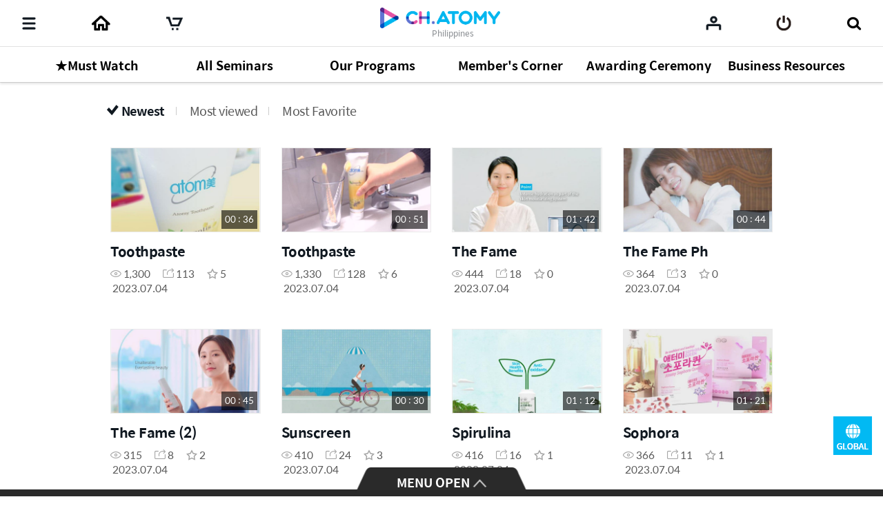

--- FILE ---
content_type: text/html;charset=UTF-8
request_url: https://ch.atomy.com/ph/categories/7
body_size: 58956
content:
<!DOCTYPE html>
<html lang="en" data-loc="ph" class="has-popularity">
<head>
	<meta charset="utf-8">
	<meta http-equiv="X-UA-Compatible" content="IE=edge">
	<meta name="viewport" content="user-scalable=no, initial-scale=1.0, maximum-scale=1.0, minimum-scale=1.0, width=device-width,viewport-fit=cover">
	<meta name="description" content="">
	<meta name="keywords" content="">

	<meta property="og:site_name" content="CH.ATOMY">
		<meta property="og:title" content="">
		<meta property="og:type" content="article">
		<meta property="og:url" content="https://ch.atomy.com/ph/categories/7">
		<meta property="og:image" content="//ch.static.atomy.com/front/a44c46130aa3c5d27e404a3412e1719f52952f27/resources/images/empty/empty.png">
		<meta property="og:description" content="">
		<meta name="twitter:title" content="CH.ATOMY">
		<meta name="twitter:description" content="https://ch.atomy.com/ph/categories/7">
		<meta name="twitter:image" content="https://ch.static.atomy.com/front/a44c46130aa3c5d27e404a3412e1719f52952f27/resources/images/empty/empty.png">
	<meta name="share_url" content="https://ch.atomy.com/share/sns/?url=%2fph%2fcategories%2f7&title=CH.ATOMY&desc=https%3a%2f%2fch.atomy.com%2fph%2fcategories%2f7&image=https%3a%2f%2fch.static.atomy.com%2ffront%2fa44c46130aa3c5d27e404a3412e1719f52952f27%2fresources%2fimages%2fempty%2fempty.png">

	<title>CH.ATOMY</title>
	<script src="//ch.static.atomy.com/front/a44c46130aa3c5d27e404a3412e1719f52952f27/resources/scripts/libs/mobile-detect.min.js"></script>
	<script src="//ch.static.atomy.com/front/a44c46130aa3c5d27e404a3412e1719f52952f27/resources/scripts/libs/modernizr-custom.js"></script>

	<!-- Google Tag Manager -->
	<!-- End Google Tag Manager -->

	<script>
		var md = new MobileDetect(window.navigator.userAgent);
		var siteConfigs = {
			url: window.location.origin,
			context: '//ch.static.atomy.com/front/a44c46130aa3c5d27e404a3412e1719f52952f27/',
			local: 'ph',
			timeZone: 'Asia/Manila',
			isApp: false,
			profile: '-prd',
			os: md.os(),
			language: 'en',
			user: '',
			maxMastership : ''
		};
		window.siteConfigs = siteConfigs;

		if (window.AtomyChannel && sessionStorage.getItem("appVersion") === null) {
			try {
				window.AtomyChannel.getDeviceInfo('getAppVersion');
			} catch (e) {
				sessionStorage.setItem("appVersion", null);
			}
		} else if(siteConfigs.os == 'iOS') {
			try {
				webkit.messageHandlers.AtomyChannel.postMessage({
					"action": "getDeviceInfo"
				});
			} catch (e) {
				sessionStorage.setItem("appVersion", null);
			}
		}

		function getAppVersion(device) {
			sessionStorage.setItem("appVersion", device.appVersion);
			sessionStorage.setItem("deviceId", device.deviceId);
			sessionStorage.setItem("manufacturer", device.manufacturer);
		}
	</script>

	<script>var shopV2Open = true;</script>
	<script>var shopV2OpenJisa = 'SG,MY,TW,ID,HK,US,CA,JP,EU,KR,TH,KG,RU,TR,UK,PH,KH,MX,CO,BR,AU,NZ,UZ,KZ,IN,MN';</script>

	<!--[if lte IE 9]>
	<script src="//ch.static.atomy.com/front/a44c46130aa3c5d27e404a3412e1719f52952f27/resources/scripts/libs/html5shiv-printshiv.js"></script>
	<![endif]-->
	<link rel="shortcut icon" type="image/x-icon" href="//ch.static.atomy.com/front/a44c46130aa3c5d27e404a3412e1719f52952f27/resources/images/common/favicon.ico">
		<link rel="stylesheet" href="//ch.static.atomy.com/front/a44c46130aa3c5d27e404a3412e1719f52952f27/resources/styles/webfonts.css">
			<link rel="stylesheet" href="//ch.static.atomy.com/front/a44c46130aa3c5d27e404a3412e1719f52952f27/resources/scripts/jquery/slick/slick.css">
			<link rel="stylesheet" href="//ch.static.atomy.com/front/a44c46130aa3c5d27e404a3412e1719f52952f27/resources/styles/atomy-icon-font.css">
			<link rel="stylesheet" href="//ch.static.atomy.com/front/a44c46130aa3c5d27e404a3412e1719f52952f27/resources/styles/styles.css">
		<link rel="stylesheet" href="//ch.static.atomy.com/front/a44c46130aa3c5d27e404a3412e1719f52952f27/resources/styles/lang-ph.css">
	<script src="//ch.static.atomy.com/front/a44c46130aa3c5d27e404a3412e1719f52952f27/resources/scripts/libs/modernizr-custom.js"></script>
			<script src="//ch.static.atomy.com/front/a44c46130aa3c5d27e404a3412e1719f52952f27/resources/scripts/jquery/jquery.min.js"></script>
			<script src="//ch.static.atomy.com/front/a44c46130aa3c5d27e404a3412e1719f52952f27/resources/scripts/jquery/jquery.ui/jquery-ui.min.js"></script>
			<script src="//ch.static.atomy.com/front/a44c46130aa3c5d27e404a3412e1719f52952f27/resources/scripts/jquery/plugins/jquery.utils.js"></script>
			<script src="//ch.static.atomy.com/front/a44c46130aa3c5d27e404a3412e1719f52952f27/resources/scripts/jquery/plugins/jquery.loading.js"></script>
			<script src="//ch.static.atomy.com/front/a44c46130aa3c5d27e404a3412e1719f52952f27/resources/scripts/jquery/plugins/jquery.accessible-menu.js"></script>
			<script src="//ch.static.atomy.com/front/a44c46130aa3c5d27e404a3412e1719f52952f27/resources/scripts/jquery/plugins/jquery.layer.js"></script>
			<script src="//ch.static.atomy.com/front/a44c46130aa3c5d27e404a3412e1719f52952f27/resources/scripts/jquery/plugins/jquery.printPopup.js"></script>
			<script src="//ch.static.atomy.com/front/a44c46130aa3c5d27e404a3412e1719f52952f27/resources/scripts/jquery/plugins/jquery.drag.js"></script>
			<script src="//ch.static.atomy.com/front/a44c46130aa3c5d27e404a3412e1719f52952f27/resources/scripts/jquery/slick/slick.js"></script>
			<script src="//ch.static.atomy.com/front/a44c46130aa3c5d27e404a3412e1719f52952f27/resources/scripts/libs/clipboard.min.js"></script>
			<script src="//ch.static.atomy.com/front/a44c46130aa3c5d27e404a3412e1719f52952f27/resources/scripts/libs/handlebars/handlebars.min.js"></script>

			<script src="//ch.static.atomy.com/front/a44c46130aa3c5d27e404a3412e1719f52952f27/resources/scripts/libs/moment/moment.min.js"></script>
			<script src="//ch.static.atomy.com/front/a44c46130aa3c5d27e404a3412e1719f52952f27/resources/scripts/libs/moment/moment-timezone-with-data.min.js"></script>

			<script src="//ch.static.atomy.com/front/a44c46130aa3c5d27e404a3412e1719f52952f27/resources/scripts/jquery/jquery.countdown-2.2.0/jquery.countdown.js"></script>

			<script src="//ch.static.atomy.com/front/a44c46130aa3c5d27e404a3412e1719f52952f27/resources/scripts/proxy.js"></script>
		<script>
		if (!String.prototype.startsWith) {
			String.prototype.startsWith = function(searchString, position) {
				position = position || 0;
				return this.indexOf(searchString, position) === position;
			};
		}
		var StringBuffer = function() {
			this.buffer = new Array();
		};
		StringBuffer.prototype.append = function(str) {
			this.buffer[this.buffer.length] = str;
		};
		StringBuffer.prototype.toString = function() {
			return this.buffer.join("");
		};
		if($(location).attr('hostname').startsWith('beta.')){
			var url = window.location.href.replace("beta.","");
			document.location.href = url;
		}
	</script>

	
	<!-- Google Tag Manager -->
	<script>(function(w,d,s,l,i){w[l]=w[l]||[];w[l].push({'gtm.start':
	new Date().getTime(),event:'gtm.js'});var f=d.getElementsByTagName(s)[0],
	j=d.createElement(s),dl=l!='dataLayer'?'&l='+l:'';j.async=true;j.src=
	'https://www.googletagmanager.com/gtm.js?id='+i+dl;f.parentNode.insertBefore(j,f);
	})(window,document,'script','dataLayer','GTM-KQMKQNJ');</script>
	<!-- End Google Tag Manager -->

	<script async src="https://www.googletagmanager.com/gtag/js?id=UA-107063145-1"></script>
		<script>
			window.dataLayer = window.dataLayer || [];
			function gtag(){dataLayer.push(arguments)};
			
				  gtag('set', {
					  'user_id': '',
					  'currentMastership': '',
					  'jisa': '',
					  'jisaCode': '',
					  'gender': '',
				  });
			
			gtag('js', new Date());
			gtag('config', 'UA-107063145-1');
		</script>
	<script src="//ch.static.atomy.com/front/a44c46130aa3c5d27e404a3412e1719f52952f27/resources/scripts/ga.js"></script>
</head>
<body class="body-sub" id="body">
<!-- Google Tag Manager (noscript) -->
	<noscript><iframe src="https://www.googletagmanager.com/ns.html?id=GTM-KQMKQNJ"
					  height="0" width="0" style="display:none;visibility:hidden"></iframe></noscript>
	<!-- End Google Tag Manager (noscript) -->
<input id="jisa" type="hidden" value="ph"/>
<input id="timeZone" type="hidden" value="Asia/Manila"/>
<div class="page-wrapper">
	<!-- header: 시작 -->
	<header id="header-new" class="header header-new">
		<div class="header-field">
			<h1 class="logo">
				<a href="/ph" class="go-main" data-location="ph">
<img src="/resources/images/common/logo.png" alt="ATOMY CHANNEL">
					<span>Philippines</span>
								</a>
			</h1>
			<button type="button" class="menu-btn" data-trigger="layer"	data-target=".header-menus" data-ga='{"eventCategory":"header", "eventAction":"click", "eventLabel":"header", "hitType":"icon", "eventValue":"category"}'>
				<i class="top"></i>
				<i class="middle"></i>
				<i class="bottom"></i>
				<strong class="hidden" translate>Categories</strong>
			</button>
			<div class="header-menus">
				<div class="box-login" id="decoCategory">
					<a href="/ph/login" class="login" id="loginLi" data-ga='{"eventCategory":"header", "eventAction":"click", "eventLabel":"header", "hitType":"icon", "eventValue":"login"}'>
							<i class="icon icon-login"></i>
							<span translate>Please Log In.</span>
							<span class="btn fill btn-login" translate>Log in</span>
						</a>
					</div>
				<!-- home ì¶ê° 2020.09.16 -->
<a href="/ph" class="home" data-location="ph">
	<i class="icon icon-home"></i>
	<span translate>Home</span>
</a>

<style>

</style>
<!-- //home ì¶ê° 2020.09.16 -->
<div class="menu-lists">
	<ul class="lists">
		<!-- 250116 필수시청 -->
		<!-- // 250116 필수시청 -->
		<li class="menu">
						<a href="/ph/categories/78"><strong translate>★Must Watch</strong></a>
							<div class="depth">
								<ul >
									<li>
													<a href="/ph/categories/79">
																	<span translate>★Must Watch</span>
																	<small>65</small>
																	<i class="hot">hot</i></a>
															</li>
											</ul>
							</div>
						</li>
				<li class="menu">
						<a href="/ph/categories/39"><strong translate>All Seminars</strong></a>
							<div class="depth">
								<ul >
									<li>
													<a href="/ph/categories/64">
																	<span translate>CEO Park Han Gill</span>
																	<small>94</small>
																	<i class="hot">hot</i></a>
															</li>
											<li>
													<a href="/ph/categories/48">
																	<span translate>Company Introduction</span>
																	<small>37</small>
																	<i class="new">new</i><i class="hot">hot</i></a>
															</li>
											<li>
													<a href="/ph/categories/43">
																	<span translate>Product Introduction</span>
																	<small>161</small>
																	<i class="new">new</i><i class="hot">hot</i></a>
															</li>
											<li>
													<a href="/ph/categories/44">
																	<span translate>Marketing Plan</span>
																	<small>139</small>
																	<i class="new">new</i><i class="hot">hot</i></a>
															</li>
											<li>
													<a href="/ph/categories/41">
																	<span translate>Atomy Vision</span>
																	<small>166</small>
																	<i class="new">new</i><i class="hot">hot</i></a>
															</li>
											<li>
													<a href="/ph/categories/62">
																	<span translate>Secret of Success</span>
																	<small>11</small>
																	<i class="hot">hot</i></a>
															</li>
											<li>
													<a href="/ph/categories/46">
																	<span translate>Special Lecture</span>
																	<small>31</small>
																	<i class="hot">hot</i></a>
															</li>
											<li>
													<a href="/ph/categories/40">
																	<span translate>Road to Success</span>
																	<small>19</small>
																	<i class="hot">hot</i></a>
															</li>
											</ul>
							</div>
						</li>
				<li class="menu">
						<a href="/ph/categories/32"><strong translate>Our Programs</strong></a>
							<div class="depth">
								<ul >
									<li>
													<a href="/ph/categories/38">
																	<span translate>Good Morning Atomy</span>
																	<small>41</small>
																	<i class="hot">hot</i></a>
															</li>
											<li>
													<a href="/ph/categories/33">
																	<span translate>ABR Course</span>
																	<small>7</small>
																	</a>
															</li>
											<li>
													<a href="/ph/categories/67">
																	<span translate>Partnerships</span>
																	<small>7</small>
																	</a>
															</li>
											<li>
													<a href="/ph/categories/68">
																	<span translate>Donations</span>
																	<small>13</small>
																	<i class="hot">hot</i></a>
															</li>
											</ul>
							</div>
						</li>
				<li class="menu">
						<a href="/ph/categories/23"><strong translate>Member's Corner</strong></a>
							<div class="depth">
								<ul >
									<li>
													<a href="/ph/categories/56">
																	<span translate>Tours</span>
																	<small>17</small>
																	<i class="hot">hot</i></a>
															</li>
											<li>
													<a href="/ph/categories/71">
																	<span translate>Life Stories</span>
																	<small>4</small>
																	</a>
															</li>
											<li>
													<a href="/ph/categories/45">
																	<span translate>Life Scenario</span>
																	<small>46</small>
																	</a>
															</li>
											<li>
													<a href="/ph/categories/27">
																	<span translate>Testimonies</span>
																	<small>166</small>
																	<i class="hot">hot</i></a>
															</li>
											<li>
													<a href="/ph/categories/72">
																	<span translate>Leader's Speech</span>
																	<small>10</small>
																	<i class="new">new</i><i class="hot">hot</i></a>
															</li>
											</ul>
							</div>
						</li>
				<li class="menu">
						<a href="/ph/categories/57"><strong translate>Awarding Ceremony</strong></a>
							<div class="depth">
								<ul >
									<li>
													<a href="/ph/categories/76">
																	<span translate>IM Success Stories</span>
																	<small>3</small>
																	</a>
															</li>
											<li>
													<a href="/ph/categories/58">
																	<span translate>Imperial Masters</span>
																	<small>12</small>
																	<i class="hot">hot</i></a>
															</li>
											<li>
													<a href="/ph/categories/60">
																	<span translate>Mastership Promotion</span>
																	<small>75</small>
																	<i class="new">new</i><i class="hot">hot</i></a>
															</li>
											<li>
													<a href="/ph/categories/75">
																	<span translate>SA Highlights</span>
																	<small>5</small>
																	</a>
															</li>
											</ul>
							</div>
						</li>
				<li class="menu">
						<a href="/ph/categories/9"><strong translate>Business Resources</strong></a>
							<div class="depth">
								<ul >
									<li>
													<a href="/ph/categories/81">
																	<span translate>Company Introduction</span>
																	<small>1</small>
																	</a>
															</li>
											<li>
													<a href="/ph/categories/80">
																	<span translate>Marketing Plan</span>
																	<small>1</small>
																	<i class="hot">hot</i></a>
															</li>
											<li>
													<a href="/ph/categories/74">
																	<span translate>Tutorials</span>
																	<small>7</small>
																	<i class="hot">hot</i></a>
															</li>
											<li>
													<a href="/ph/categories/14">
																	<span translate>Product PPT</span>
																	<small>55</small>
																	<i class="hot">hot</i></a>
															</li>
											<li>
													<a href="/ph/categories/16">
																	<span translate>Posters</span>
																	<small>29</small>
																	</a>
															</li>
											</ul>
							</div>
						</li>
				</ul>
	<div class="lists-etc is-playlist">
		<span class="category">
			<i class="hot"><em>HOT</em></i>
			<i class="new"><em>NEW</em></i>
		</span>
		<a href="/ph/playlists" class="notice">
				<i class="icon icon-notice"></i>
				<span translate>Check Channel Atomy recommended playlist now!</span>
				<i class="icon icon-arrow-right"></i>
			</a>
		<a href="/ph/contents" class="btn-go-total" data-ga='{"eventCategory":"category", "eventAction":"click", "eventLabel":"category", "hitType":"", "eventValue":"view_all"}' translate>View All</a>
	</div>
</div>

<nav class="snb">
					<h2 class="hidden" translate>부가 메뉴 보기</h2>
					<ul>
						<li class="recent"><a href="/ph/recents" data-ga='{"eventCategory":"header", "eventAction":"click", "eventLabel":"M_header", "hitType":"icon", "eventValue":"recent"}'><span translate>My List</span></a></li>
											<li class="global"><a href="#" class="abc_logo" onclick="footerManager.go(this, 'global', 'ph'); return false;" translate>ATOMY.COM</a></li>
											<li class="shop"><a href="#" class="abc_logo" onclick="footerManager.go(this, 'shop', 'ph'); return false;" translate>ATOMY SHOPPING MALL</a></li>
											<li class="cart"><a href="#" data-ga='{"eventCategory":"mall", "eventAction":"click", "eventLabel":"", "hitType":"", "eventValue":"mo > LNB > cart"}' onclick="footerManager.go(this, 'cart', 'ph'); return false;"><span translate>Cart</span></a></li>
											</ul>
					<a href="/ph/contents" class="btn-go-total" data-ga='{"eventCategory":"category", "eventAction":"click", "eventLabel":"category", "hitType":"", "eventValue":"view_all"}' translate>View All</a>
				</nav>
				<div class="language">
					<div class="select select-language" data-select-type="link">
						<button type="button" class="ph"><span>Philippines(Philippines)</span></button>
								<ul id="locale" title="Select Country" class="globalcontryList" style="overflow-y: auto; max-height: 250px;">
							<li class="kr"><a href="/kr" data-ga='{"eventCategory":"footer", "eventAction":"click", "eventLabel":"footer", "hitType":"nation", "eventValue":"select"}'><i class="flag flag-kr"></i>대한민국(Korea)</a></li><li class="us"><a href="/us" data-ga='{"eventCategory":"footer", "eventAction":"click", "eventLabel":"footer", "hitType":"nation", "eventValue":"select"}'><i class="flag flag-us"></i>USA(USA)</a></li><li class="jp"><a href="/jp" data-ga='{"eventCategory":"footer", "eventAction":"click", "eventLabel":"footer", "hitType":"nation", "eventValue":"select"}'><i class="flag flag-jp"></i>日本(Japan)</a></li><li class="ca"><a href="/ca" data-ga='{"eventCategory":"footer", "eventAction":"click", "eventLabel":"footer", "hitType":"nation", "eventValue":"select"}'><i class="flag flag-ca"></i>Canada(Canada)</a></li><li class="tw"><a href="/tw" data-ga='{"eventCategory":"footer", "eventAction":"click", "eventLabel":"footer", "hitType":"nation", "eventValue":"select"}'><i class="flag flag-tw"></i>台灣(Taiwan)</a></li><li class="sg"><a href="/sg" data-ga='{"eventCategory":"footer", "eventAction":"click", "eventLabel":"footer", "hitType":"nation", "eventValue":"select"}'><i class="flag flag-sg"></i>Singapore(Singapore)</a></li><li class="kh"><a href="/kh" data-ga='{"eventCategory":"footer", "eventAction":"click", "eventLabel":"footer", "hitType":"nation", "eventValue":"select"}'><i class="flag flag-kh"></i>កម្ពុជា(Cambodia)</a></li><li class="active ph" > <a href="/ph" data-ga='{"eventCategory":"footer", "eventAction":"click", "eventLabel":"footer", "hitType":"nation", "eventValue":"select"}'><i class="flag flag-ph"></i>Philippines(Philippines)</a></li>
									<li class="my"><a href="/my" data-ga='{"eventCategory":"footer", "eventAction":"click", "eventLabel":"footer", "hitType":"nation", "eventValue":"select"}'><i class="flag flag-my"></i>Malaysia(Malaysia)</a></li><li class="mx"><a href="/mx" data-ga='{"eventCategory":"footer", "eventAction":"click", "eventLabel":"footer", "hitType":"nation", "eventValue":"select"}'><i class="flag flag-mx"></i>México(Mexico)</a></li><li class="th"><a href="/th" data-ga='{"eventCategory":"footer", "eventAction":"click", "eventLabel":"footer", "hitType":"nation", "eventValue":"select"}'><i class="flag flag-th"></i>ประเทศไทย(Thailand)</a></li><li class="au"><a href="/au" data-ga='{"eventCategory":"footer", "eventAction":"click", "eventLabel":"footer", "hitType":"nation", "eventValue":"select"}'><i class="flag flag-au"></i>Australia(Australia)</a></li><li class="id"><a href="/id" data-ga='{"eventCategory":"footer", "eventAction":"click", "eventLabel":"footer", "hitType":"nation", "eventValue":"select"}'><i class="flag flag-id"></i>Indonesia(Indonesia)</a></li><li class="ru"><a href="/ru" data-ga='{"eventCategory":"footer", "eventAction":"click", "eventLabel":"footer", "hitType":"nation", "eventValue":"select"}'><i class="flag flag-ru"></i>Россия(Russia)</a></li><li class="in"><a href="/in" data-ga='{"eventCategory":"footer", "eventAction":"click", "eventLabel":"footer", "hitType":"nation", "eventValue":"select"}'><i class="flag flag-in"></i>India(India)</a></li><li class="co"><a href="/co" data-ga='{"eventCategory":"footer", "eventAction":"click", "eventLabel":"footer", "hitType":"nation", "eventValue":"select"}'><i class="flag flag-co"></i>Colombia(Colombia)</a></li><li class="hk"><a href="/hk" data-ga='{"eventCategory":"footer", "eventAction":"click", "eventLabel":"footer", "hitType":"nation", "eventValue":"select"}'><i class="flag flag-hk"></i>香港(Hong Kong)</a></li><li class="nz"><a href="/nz" data-ga='{"eventCategory":"footer", "eventAction":"click", "eventLabel":"footer", "hitType":"nation", "eventValue":"select"}'><i class="flag flag-nz"></i>New Zealand(New Zealand)</a></li><li class="tr"><a href="/tr" data-ga='{"eventCategory":"footer", "eventAction":"click", "eventLabel":"footer", "hitType":"nation", "eventValue":"select"}'><i class="flag flag-tr"></i>Türkiye(Turkiye)</a></li><li class="uk"><a href="/uk" data-ga='{"eventCategory":"footer", "eventAction":"click", "eventLabel":"footer", "hitType":"nation", "eventValue":"select"}'><i class="flag flag-uk"></i>UK(UK)</a></li><li class="kz"><a href="/kz" data-ga='{"eventCategory":"footer", "eventAction":"click", "eventLabel":"footer", "hitType":"nation", "eventValue":"select"}'><i class="flag flag-kz"></i>Қазақстан(Kazakhstan)</a></li><li class="kg"><a href="/ru" data-ga='{"eventCategory":"footer", "eventAction":"click", "eventLabel":"footer", "hitType":"nation", "eventValue":"select"}'><i class="flag flag-kg"></i>Кыргызстан(Kyrgyzstan)</a></li><li class="br"><a href="/br" data-ga='{"eventCategory":"footer", "eventAction":"click", "eventLabel":"footer", "hitType":"nation", "eventValue":"select"}'><i class="flag flag-br"></i>Brasil(Brazil)</a></li><li class="mn"><a href="/mn" data-ga='{"eventCategory":"footer", "eventAction":"click", "eventLabel":"footer", "hitType":"nation", "eventValue":"select"}'><i class="flag flag-mn"></i>Монгол улс(Mongolia)</a></li><li class="uz"><a href="/uz" data-ga='{"eventCategory":"footer", "eventAction":"click", "eventLabel":"footer", "hitType":"nation", "eventValue":"select"}'><i class="flag flag-uz"></i>O'zbekiston(Uzbekistan)</a></li><li class="eu"><a href="/eu" data-ga='{"eventCategory":"footer", "eventAction":"click", "eventLabel":"footer", "hitType":"nation", "eventValue":"select"}'><i class="flag flag-eu"></i>Europe(Europe)</a></li><li class="go"><a href="/go" data-ga='{"eventCategory":"footer", "eventAction":"click", "eventLabel":"footer", "hitType":"nation", "eventValue":"select"}'><i class="flag flag-go"></i>Global(Global)</a></li></ul>
					</div>
				</div>
				<div class="util">
					<ul>
						<li class="policy"><a href="#" onclick="footerManager.go(this, 'policy', 'ph'); return false;" data-ga='{"eventCategory":"footer", "eventAction":"click", "eventLabel":"footer", "hitType":"text", "eventValue":"privacy"}' translate style="font-weight: bold;">Privacy & Policy</a></li>
								<li class="agree"><a href="#" onclick="footerManager.go(this, 'terms', 'ph'); return false;" data-ga='{"eventCategory":"footer", "eventAction":"click", "eventLabel":"footer", "hitType":"text", "eventValue":"general"}' translate>General Terms and Conditions</a></li>
							</ul>
				</div>
			</div>
			<i class="header-dim"></i>

			<div class="header-utils">
				<div class="column">
					<a href="javascript:;" class="menu"	data-ga='{"eventCategory":"header", "eventAction":"click", "eventLabel":"header", "hitType":"icon", "eventValue":"category"}'>
						<i class="icon">
							<i></i>
							<i></i>
							<i></i>
						</i>
						<span translate>Categories</span>
					</a>
					<!-- home 추가 2020.09.16 -->
					<a href="/ph" class="home" data-location="go">
						<span translate>Home</span>
					</a>
					<!-- //home 추가 2020.09.16 -->
					<a href="#"	class="cart" data-ga='{"eventCategory":"mall", "eventAction":"click", "eventLabel":"", "hitType":"", "eventValue":"mo > LNB > cart"}' onclick="footerManager.go(this, 'cart', 'ph'); return false;"><span translate>Cart</span></a>
							<a href="#"	class="playlist" data-ga='{"eventCategory":"header", "eventAction":"header", "eventLabel":"header", "hitType":"icon", "eventValue":"playlist"}' onclick="footerManager.go(this, 'mt', 'ph')"><span translate>Playlist</span></a>
								<a href="#" class="global" onclick="footerManager.go(this, 'global', 'ph'); return false;" translate>
										<span translate="">ATOMY.COM</span>
										</a>
								<a href="#" class="shop" onclick="footerManager.go(this, 'shop', 'ph'); return false;" translate>
										<span translate="">ATOMY SHOPPING MALL</span>
										</a>
								</div>

				<div class="column" id="headerArea">
					<a href="/ph/recents" class="my" data-ga='{"eventCategory":"header", "eventAction":"click", "eventLabel":"header", "hitType":"icon", "eventValue":"mylist"}'><span translate>My List</span></a>
					<a href="/ph/login" id="loginLi" class="login" data-ga='{"eventCategory":"header", "eventAction":"click", "eventLabel":"header", "hitType":"icon", "eventValue":"login"}'><span translate>Log in</span></a>
					<a href="javascript:;" class="btn-search">
						<span translate>Search</span>
					</a>
				</div>
			</div>
		</div>
		<div class="compact is-drag">
			<div class="scroll">
				<ul>
					<!-- 250116 필수시청 -->
				<!-- //250116 필수시청 -->
				<li class="item depth-item-1">
						<a href="/ph/categories/78"><strong translate>★Must Watch</strong></a>
							</li>
						<li class="item depth-item-2">
						<a href="/ph/categories/39"><strong translate>All Seminars</strong></a>
							</li>
						<li class="item depth-item-3">
						<a href="/ph/categories/32"><strong translate>Our Programs</strong></a>
							</li>
						<li class="item depth-item-4">
						<a href="/ph/categories/23"><strong translate>Member's Corner</strong></a>
							</li>
						<li class="item depth-item-5">
						<a href="/ph/categories/57"><strong translate>Awarding Ceremony</strong></a>
							</li>
						<li class="item depth-item-6">
						<a href="/ph/categories/9"><strong translate>Business Resources</strong></a>
							</li>
						</ul>
			</div>
			<div class="nav">
				<button type="button" class="prev hide"><i class="icon icon-arrow-left"></i></button>
				<button type="button" class="next"><i class="icon icon-arrow-right"></i></button>
			</div>
		</div>
	</header>
	<div class="search">
			<!-- 검색 목록, 검색 창, 검색 버튼 form data -->
			<form id = "searchForm" action="/ph/contents">
				<input type="hidden" id="categoryType" name = "categoryType" value="category"/>
				<input type="hidden" id="count" name = "count" value="79"/>
				<input type="hidden" id="page" name = "page" value="1"/>
				<input type="hidden" id="limit" name = "limit" value="20"/>
				<input type="hidden" id = "tagResult" name = "tags" value=""/>
				<input type="hidden" id = "viewType" name = "viewType" value=""/>
				<input type="hidden" id = "orderContentType" name = "orderContentType" value="all"/>
				<input type="hidden" id = "orderType" name = "orderType" value="FILMING"/>
				<input type="hidden" id = "categoryIdResult" name = "categoryId" value="7"/>
				<input type="hidden" id = "categoryRealId" value="192"/>
				<input type="hidden" name="query" value=""/>

				<div class="search-field">
					<div class="search-form">
						<label for="query" translate>Search</label>
						<input type="search" class="search-input" autocomplete="off" id="query" placeholder="Please enter your search term." translate>
						<span class="btn-searchs">
						<button type="submit" class="btn btn-submit" id="contentSearch" data-ga='{"eventCategory":"header", "eventAction":"click", "eventLabel":"header", "hitType":"icon", "eventValue":"search"}'><i class="icon icon-search"></i><strong translate>Search</strong></button>
						<button type="reset" class="btn btn-reset"><i class="icon icon-close"></i> <span>reset</span></button>
					</span>
					</div>
					<div class="search-history">
						<div class="search-popularity tags is-drag">
								<div class="scroll">
									<div class="inner">
										<a href="/ph/contents?tags=Success" class="tag" data-ga='{"eventCategory":"header", "eventAction":"click", "eventLabel":"header", "hitType":"tag", "eventValue":"search"}'>
													Success</a>
										<a href="/ph/contents?tags=CEO" class="tag" data-ga='{"eventCategory":"header", "eventAction":"click", "eventLabel":"header", "hitType":"tag", "eventValue":"search"}'>
													CEO</a>
										<a href="/ph/contents?tags=Academy" class="tag" data-ga='{"eventCategory":"header", "eventAction":"click", "eventLabel":"header", "hitType":"tag", "eventValue":"search"}'>
													Academy</a>
										<a href="/ph/contents?tags=Dr.Lee" class="tag" data-ga='{"eventCategory":"header", "eventAction":"click", "eventLabel":"header", "hitType":"tag", "eventValue":"search"}'>
													Dr.Lee</a>
										<a href="/ph/contents?tags=BEAUTY" class="tag" data-ga='{"eventCategory":"header", "eventAction":"click", "eventLabel":"header", "hitType":"tag", "eventValue":"search"}'>
													BEAUTY</a>
										</div>
								</div>
							</div>
						</div>

					<div class="search-autocomplate">

					</div>

				</div>
			</form>
		</div>
	<!-- header: 끝 -->

	<!-- contents -->
	
	<!-- page content -->
	<main id="container" class="page-list page-list-category">
	<input type="hidden" id="categoryId" value="7">
	<script>

(function() {
	$.ajax({
		method: 'GET',
		url: "/v1/categories/path/" + $("#categoryRealId").val(),
		contentType: "application/json",
		dataType: "json",
	}).done(function(r) {
		var path = '<a href="/" class="home">Home</a>';
		r.reverse();
		r.forEach(function(e){
			path += '<a href=/' + siteConfigs.local + '/categories/' + e.country.id + '>' + e.title + '</a>';
		});
		$(".breadcrumbs .inner").prepend(path);
	});
})();

</script>
<!-- <div class="debug"></div> -->
		<div class="control">
			<div class="inner">
					<div class="sort">
						<a href="/ph/categories/7?categoryId=7&orderType=FILMING&orderContentType=all&viewType=" class="active" data-ga='{"eventCategory":"category_list", "eventAction":"click", "eventLabel":"list", "hitType":"text", "eventValue":"new"}'><i class="icon icon-check"></i><span translate>Newest</span></a>
								<a href="/ph/categories/7?categoryId=7&orderType=VIEW&orderContentType=all&viewType=" data-ga='{"eventCategory":"category_list", "eventAction":"click", "eventLabel":"list", "hitType":"text", "eventValue":"view"}'><i class="icon icon-check"></i> <span translate>Most viewed</span></a>
								<a href="/ph/categories/7?categoryId=7&orderType=SHARE&orderContentType=all&viewType=" data-ga='{"eventCategory":"category_list", "eventAction":"click", "eventLabel":"list", "hitType":"text", "eventValue":"like"}'><i class="icon icon-check"></i> <span translate>Most Favorite</span></a>
							</div>

					<div class="switch">
						<button type="button" id = "grid" class="btn pic grid active" data-ga='{"eventCategory":"category_list", "eventAction":"click", "eventLabel":"list", "hitType":"icon", "eventValue":"gallery"}'><i class="icon icon-grid"></i><span translate>Grid view</span></button>
								<button type="button" id = "ahead" class="btn pic ahead" data-ga='{"eventCategory":"category_list", "eventAction":"click", "eventLabel":"list", "hitType":"icon", "eventValue":"list"}'><i class="icon icon-ahead"></i><span translate>List view</span></button>
							</div>
					</div>
			</div>
		
		
		<div class="list list-grid" id="view">
			<div class="inner">
			</div>
		</div>
		
		<!-- 페이징 삭제
		
		-->
		<div class="isproducts"></div>
		<div class="loading loading-main">
			<i class="bounce1"></i>
			<i class="bounce2"></i>
			<i class="bounce3"></i>
		</div>
		<form id="pageinfo" name="pageinfo">
			<input type="hidden" name="jisa" value="ph">
			<input type="hidden" name="categoryId" value="7">
			<input type="hidden" name="page" value="1">
			<input type="hidden" name="limit" value="20">
			<input type="hidden" name="count" value="79">
			<input type="hidden" name="tags" value="">
			<input type="hidden" name="orderType" value="FILMING">
			<input type="hidden" name="orderContentType" value="all">
			<input type="hidden" name="viewType" value="">
			<input type="hidden" name="query" value="">
		</form>	
	</main>
	<!-- //page content -->

	<!-- //contents -->

	<!-- footer -->
	<footer id="footer">
		<div class="quick">
			<a href="#" class="top">TOP</a>
<div class="corp-box">
	<a href="#" class="global">GLOBAL</a>

	<ul class="corporation globalcontryList">
		<li class="kr"><a href="/kr" data-ga='{"eventCategory":"footer", "eventAction":"click", "eventLabel":"footer", "hitType":"nation", "eventValue":"select"}'><i class="flag flag-kr"></i>대한민국(Korea)</a></li>
				<li class="us"><a href="/us" data-ga='{"eventCategory":"footer", "eventAction":"click", "eventLabel":"footer", "hitType":"nation", "eventValue":"select"}'><i class="flag flag-us"></i>USA(USA)</a></li>
				<li class="jp"><a href="/jp" data-ga='{"eventCategory":"footer", "eventAction":"click", "eventLabel":"footer", "hitType":"nation", "eventValue":"select"}'><i class="flag flag-jp"></i>日本(Japan)</a></li>
				<li class="ca"><a href="/ca" data-ga='{"eventCategory":"footer", "eventAction":"click", "eventLabel":"footer", "hitType":"nation", "eventValue":"select"}'><i class="flag flag-ca"></i>Canada(Canada)</a></li>
				<li class="tw"><a href="/tw" data-ga='{"eventCategory":"footer", "eventAction":"click", "eventLabel":"footer", "hitType":"nation", "eventValue":"select"}'><i class="flag flag-tw"></i>台灣(Taiwan)</a></li>
				<li class="sg"><a href="/sg" data-ga='{"eventCategory":"footer", "eventAction":"click", "eventLabel":"footer", "hitType":"nation", "eventValue":"select"}'><i class="flag flag-sg"></i>Singapore(Singapore)</a></li>
				<li class="kh"><a href="/kh" data-ga='{"eventCategory":"footer", "eventAction":"click", "eventLabel":"footer", "hitType":"nation", "eventValue":"select"}'><i class="flag flag-kh"></i>កម្ពុជា(Cambodia)</a></li>
				<li class="active ph" > <a href="/ph" data-ga='{"eventCategory":"footer", "eventAction":"click", "eventLabel":"footer", "hitType":"nation", "eventValue":"select"}'><i class="flag flag-ph"></i>Philippines(Philippines)</a></li>
				<li class="my"><a href="/my" data-ga='{"eventCategory":"footer", "eventAction":"click", "eventLabel":"footer", "hitType":"nation", "eventValue":"select"}'><i class="flag flag-my"></i>Malaysia(Malaysia)</a></li>
				<li class="mx"><a href="/mx" data-ga='{"eventCategory":"footer", "eventAction":"click", "eventLabel":"footer", "hitType":"nation", "eventValue":"select"}'><i class="flag flag-mx"></i>México(Mexico)</a></li>
				<li class="th"><a href="/th" data-ga='{"eventCategory":"footer", "eventAction":"click", "eventLabel":"footer", "hitType":"nation", "eventValue":"select"}'><i class="flag flag-th"></i>ประเทศไทย(Thailand)</a></li>
				<li class="au"><a href="/au" data-ga='{"eventCategory":"footer", "eventAction":"click", "eventLabel":"footer", "hitType":"nation", "eventValue":"select"}'><i class="flag flag-au"></i>Australia(Australia)</a></li>
				<li class="id"><a href="/id" data-ga='{"eventCategory":"footer", "eventAction":"click", "eventLabel":"footer", "hitType":"nation", "eventValue":"select"}'><i class="flag flag-id"></i>Indonesia(Indonesia)</a></li>
				<li class="ru"><a href="/ru" data-ga='{"eventCategory":"footer", "eventAction":"click", "eventLabel":"footer", "hitType":"nation", "eventValue":"select"}'><i class="flag flag-ru"></i>Россия(Russia)</a></li>
				<li class="in"><a href="/in" data-ga='{"eventCategory":"footer", "eventAction":"click", "eventLabel":"footer", "hitType":"nation", "eventValue":"select"}'><i class="flag flag-in"></i>India(India)</a></li>
				<li class="co"><a href="/co" data-ga='{"eventCategory":"footer", "eventAction":"click", "eventLabel":"footer", "hitType":"nation", "eventValue":"select"}'><i class="flag flag-co"></i>Colombia(Colombia)</a></li>
				<li class="hk"><a href="/hk" data-ga='{"eventCategory":"footer", "eventAction":"click", "eventLabel":"footer", "hitType":"nation", "eventValue":"select"}'><i class="flag flag-hk"></i>香港(Hong Kong)</a></li>
				<li class="nz"><a href="/nz" data-ga='{"eventCategory":"footer", "eventAction":"click", "eventLabel":"footer", "hitType":"nation", "eventValue":"select"}'><i class="flag flag-nz"></i>New Zealand(New Zealand)</a></li>
				<li class="tr"><a href="/tr" data-ga='{"eventCategory":"footer", "eventAction":"click", "eventLabel":"footer", "hitType":"nation", "eventValue":"select"}'><i class="flag flag-tr"></i>Türkiye(Turkiye)</a></li>
				<li class="uk"><a href="/uk" data-ga='{"eventCategory":"footer", "eventAction":"click", "eventLabel":"footer", "hitType":"nation", "eventValue":"select"}'><i class="flag flag-uk"></i>UK(UK)</a></li>
				<li class="kz"><a href="/kz" data-ga='{"eventCategory":"footer", "eventAction":"click", "eventLabel":"footer", "hitType":"nation", "eventValue":"select"}'><i class="flag flag-kz"></i>Қазақстан(Kazakhstan)</a></li>
				<li class="kg"><a href="/kg" data-ga='{"eventCategory":"footer", "eventAction":"click", "eventLabel":"footer", "hitType":"nation", "eventValue":"select"}'><i class="flag flag-kg"></i>Кыргызстан(Kyrgyzstan)</a></li>
				<li class="br"><a href="/br" data-ga='{"eventCategory":"footer", "eventAction":"click", "eventLabel":"footer", "hitType":"nation", "eventValue":"select"}'><i class="flag flag-br"></i>Brasil(Brazil)</a></li>
				<li class="mn"><a href="/mn" data-ga='{"eventCategory":"footer", "eventAction":"click", "eventLabel":"footer", "hitType":"nation", "eventValue":"select"}'><i class="flag flag-mn"></i>Монгол улс(Mongolia)</a></li>
				<li class="uz"><a href="/uz" data-ga='{"eventCategory":"footer", "eventAction":"click", "eventLabel":"footer", "hitType":"nation", "eventValue":"select"}'><i class="flag flag-uz"></i>O'zbekiston(Uzbekistan)</a></li>
				<li class="eu"><a href="/eu" data-ga='{"eventCategory":"footer", "eventAction":"click", "eventLabel":"footer", "hitType":"nation", "eventValue":"select"}'><i class="flag flag-eu"></i>Europe(Europe)</a></li>
				<li class="go"><a href="/go" data-ga='{"eventCategory":"footer", "eventAction":"click", "eventLabel":"footer", "hitType":"nation", "eventValue":"select"}'><i class="flag flag-go"></i>Global(Global)</a></li>
				</ul>
</div></div>
		<div class="opener">
			<button type="button" translate><strong>MENU</strong><i></i></button>
		</div>
		<div class="inner">
			<div class="nav-util">
				<nav>
					<h2 class="hidden" translate>Service shortcut</h2>
					<ul>
						<li class="notice"><a href="/ph/notices" translate>Atomy News</a></li>
									<li class="playlist"><a href="/ph/playlists" translate>Playlist</a></li>
									<li class="global"><a href="/ph/globals" translate>ATOMY.COM</a></li>
									<li class="shop"><a href="/ph/shops" translate>ATOMY SHOPPING MALL</a></li>
									<li class="recent"><a href="/ph/recents" translate>My List</a></li>
							<li class="cart"><a href="#" onclick="footerManager.go(this, 'cart', 'ph'); return false;" data-ga='{"eventCategory":"mall", "eventAction":"click", "eventLabel":"", "hitType":"", "eventValue":"mo > footer > cart"}' translate>Cart</a></li>
										<li class="favorite"><a href="#" onclick="footerManager.go(this, 'favorite', 'ph'); return false;" data-ga='{"eventCategory":"mall", "eventAction":"click", "eventLabel":"", "hitType":"", "eventValue":"mo > footer > wish"}' translate>Favorites</a></li>
										</ul>
				</nav>
			</div>

			<div class="foot-util">
				<ul>
					<li class="policy"><a href="#" onclick="footerManager.go(this, 'policy', 'ph'); return false;" data-ga='{"eventCategory":"footer", "eventAction":"click", "eventLabel":"footer", "hitType":"text", "eventValue":"privacy"}' translate style="font-weight: bold;">Privacy & Policy</a></li>
							<li class="agree"><a href="#" onclick="footerManager.go(this, 'terms', 'ph'); return false;" data-ga='{"eventCategory":"footer", "eventAction":"click", "eventLabel":"footer", "hitType":"text", "eventValue":"general"}' translate>General Terms and Conditions</a></li>
						</ul>
			</div>
			<div class="site">
				<h2 class="hidden" translate>Family </h2>
				<a href="#" onclick="footerManager.go(this, 'shop', 'ph'); return false;" data-ga='{"eventCategory":"mall", "eventAction":"click", "eventLabel":"", "hitType":"", "eventValue":"footer > mall"}' translate >ATOMY SHOPPING MALL</a>
				<a href="#" onclick="footerManager.go(this, 'global', 'ph'); return false;" data-ga='{"eventCategory":"footer", "eventAction":"click", "eventLabel":"footer", "hitType":"text", "eventValue":"grobal"}' translate>ATOMY.COM</a>
			</div>
			<div class="language">
	<div class="select select-language" data-select-type="link">
		<button type="button" class="ph"><span>Philippines(Philippines)</span></button>
				<ul id="locale" title="Select Country" class="globalcontryList" style="overflow-y: auto; max-height: 500px;">
			<li class="kr"><a href="/kr" data-ga='{"eventCategory":"footer", "eventAction":"click", "eventLabel":"footer", "hitType":"nation", "eventValue":"select"}'><i class="flag flag-kr"></i>대한민국(Korea)</a></li><li class="us"><a href="/us" data-ga='{"eventCategory":"footer", "eventAction":"click", "eventLabel":"footer", "hitType":"nation", "eventValue":"select"}'><i class="flag flag-us"></i>USA(USA)</a></li><li class="jp"><a href="/jp" data-ga='{"eventCategory":"footer", "eventAction":"click", "eventLabel":"footer", "hitType":"nation", "eventValue":"select"}'><i class="flag flag-jp"></i>日本(Japan)</a></li><li class="ca"><a href="/ca" data-ga='{"eventCategory":"footer", "eventAction":"click", "eventLabel":"footer", "hitType":"nation", "eventValue":"select"}'><i class="flag flag-ca"></i>Canada(Canada)</a></li><li class="tw"><a href="/tw" data-ga='{"eventCategory":"footer", "eventAction":"click", "eventLabel":"footer", "hitType":"nation", "eventValue":"select"}'><i class="flag flag-tw"></i>台灣(Taiwan)</a></li><li class="sg"><a href="/sg" data-ga='{"eventCategory":"footer", "eventAction":"click", "eventLabel":"footer", "hitType":"nation", "eventValue":"select"}'><i class="flag flag-sg"></i>Singapore(Singapore)</a></li><li class="kh"><a href="/kh" data-ga='{"eventCategory":"footer", "eventAction":"click", "eventLabel":"footer", "hitType":"nation", "eventValue":"select"}'><i class="flag flag-kh"></i>កម្ពុជា(Cambodia)</a></li><li class="active ph" > <a href="/ph" data-ga='{"eventCategory":"footer", "eventAction":"click", "eventLabel":"footer", "hitType":"nation", "eventValue":"select"}'><i class="flag flag-ph"></i>Philippines(Philippines)</a></li>
					<li class="my"><a href="/my" data-ga='{"eventCategory":"footer", "eventAction":"click", "eventLabel":"footer", "hitType":"nation", "eventValue":"select"}'><i class="flag flag-my"></i>Malaysia(Malaysia)</a></li><li class="mx"><a href="/mx" data-ga='{"eventCategory":"footer", "eventAction":"click", "eventLabel":"footer", "hitType":"nation", "eventValue":"select"}'><i class="flag flag-mx"></i>México(Mexico)</a></li><li class="th"><a href="/th" data-ga='{"eventCategory":"footer", "eventAction":"click", "eventLabel":"footer", "hitType":"nation", "eventValue":"select"}'><i class="flag flag-th"></i>ประเทศไทย(Thailand)</a></li><li class="au"><a href="/au" data-ga='{"eventCategory":"footer", "eventAction":"click", "eventLabel":"footer", "hitType":"nation", "eventValue":"select"}'><i class="flag flag-au"></i>Australia(Australia)</a></li><li class="id"><a href="/id" data-ga='{"eventCategory":"footer", "eventAction":"click", "eventLabel":"footer", "hitType":"nation", "eventValue":"select"}'><i class="flag flag-id"></i>Indonesia(Indonesia)</a></li><li class="ru"><a href="/ru" data-ga='{"eventCategory":"footer", "eventAction":"click", "eventLabel":"footer", "hitType":"nation", "eventValue":"select"}'><i class="flag flag-ru"></i>Россия(Russia)</a></li><li class="in"><a href="/in" data-ga='{"eventCategory":"footer", "eventAction":"click", "eventLabel":"footer", "hitType":"nation", "eventValue":"select"}'><i class="flag flag-in"></i>India(India)</a></li><li class="co"><a href="/co" data-ga='{"eventCategory":"footer", "eventAction":"click", "eventLabel":"footer", "hitType":"nation", "eventValue":"select"}'><i class="flag flag-co"></i>Colombia(Colombia)</a></li><li class="hk"><a href="/hk" data-ga='{"eventCategory":"footer", "eventAction":"click", "eventLabel":"footer", "hitType":"nation", "eventValue":"select"}'><i class="flag flag-hk"></i>香港(Hong Kong)</a></li><li class="nz"><a href="/nz" data-ga='{"eventCategory":"footer", "eventAction":"click", "eventLabel":"footer", "hitType":"nation", "eventValue":"select"}'><i class="flag flag-nz"></i>New Zealand(New Zealand)</a></li><li class="tr"><a href="/tr" data-ga='{"eventCategory":"footer", "eventAction":"click", "eventLabel":"footer", "hitType":"nation", "eventValue":"select"}'><i class="flag flag-tr"></i>Türkiye(Turkiye)</a></li><li class="uk"><a href="/uk" data-ga='{"eventCategory":"footer", "eventAction":"click", "eventLabel":"footer", "hitType":"nation", "eventValue":"select"}'><i class="flag flag-uk"></i>UK(UK)</a></li><li class="kz"><a href="/kz" data-ga='{"eventCategory":"footer", "eventAction":"click", "eventLabel":"footer", "hitType":"nation", "eventValue":"select"}'><i class="flag flag-kz"></i>Қазақстан(Kazakhstan)</a></li><li class="kg"><a href="/ru" data-ga='{"eventCategory":"footer", "eventAction":"click", "eventLabel":"footer", "hitType":"nation", "eventValue":"select"}'><i class="flag flag-kg"></i>Кыргызстан(Kyrgyzstan)</a></li><li class="br"><a href="/br" data-ga='{"eventCategory":"footer", "eventAction":"click", "eventLabel":"footer", "hitType":"nation", "eventValue":"select"}'><i class="flag flag-br"></i>Brasil(Brazil)</a></li><li class="mn"><a href="/mn" data-ga='{"eventCategory":"footer", "eventAction":"click", "eventLabel":"footer", "hitType":"nation", "eventValue":"select"}'><i class="flag flag-mn"></i>Монгол улс(Mongolia)</a></li><li class="uz"><a href="/uz" data-ga='{"eventCategory":"footer", "eventAction":"click", "eventLabel":"footer", "hitType":"nation", "eventValue":"select"}'><i class="flag flag-uz"></i>O'zbekiston(Uzbekistan)</a></li><li class="eu"><a href="/eu" data-ga='{"eventCategory":"footer", "eventAction":"click", "eventLabel":"footer", "hitType":"nation", "eventValue":"select"}'><i class="flag flag-eu"></i>Europe(Europe)</a></li><li class="go"><a href="/go" data-ga='{"eventCategory":"footer", "eventAction":"click", "eventLabel":"footer", "hitType":"nation", "eventValue":"select"}'><i class="flag flag-go"></i>Global(Global)</a></li></ul>
	</div>
</div>
<div class="copyright">
				<a href="/ph" data-ga='{"eventCategory":"footer", "eventAction":"click", "eventLabel":"footer", "hitType":"icon", "eventValue":"copyright"}'><img src="/resources/images/common/logo_atomy.png" alt="atom美"></a>
				<span>&#169; ATOMY CO., LTD.</span>
			</div>
		</div>
		<iframe id="iframeSSOProcess" height="0px" style="border:0"/></iframe>
	</footer>
	<!-- //footer -->
</div>

<div class="ie-alert">
	<p>인터넷 익스플로러 사용자는 <strong>[도구]-[호환성보기]</strong> 를 클릭하여 호환성보기를 해제하여 주시기 바랍니다.</p>
	<i></i>
</div>

<input type="hidden" value="true" id="isUserEmpty">
<!-- Global General Terms and Conditions -->
<div class="wrap-layer layer-general layer-policy">
	<div class="layer">
		<p class="layer-policy-title" id="titleTrans"></p>
		<div class="layer-policy-contents">
			<ul></ul>
		</div>

		<button type="button" class="btn-layer-close"><i class="icon icon-close"></i><span>닫기</span></button>
	</div>
</div>


<script src="//ch.static.atomy.com/front/a44c46130aa3c5d27e404a3412e1719f52952f27/resources/languages/message_ph.js"></script>
<script src="//ch.static.atomy.com/front/a44c46130aa3c5d27e404a3412e1719f52952f27/resources/languages/languages_footer.js"></script>
<script src="//ch.static.atomy.com/front/a44c46130aa3c5d27e404a3412e1719f52952f27/resources/scripts/polyfills/object-assign.js"></script>
		<script src="//ch.static.atomy.com/front/a44c46130aa3c5d27e404a3412e1719f52952f27/resources/scripts/jquery/plugins/jquery.header.js"></script>
		<script src="//ch.static.atomy.com/front/a44c46130aa3c5d27e404a3412e1719f52952f27/resources/scripts/bootstrap/plugins/ladda/spin.min.js"></script>
		<script src="//ch.static.atomy.com/front/a44c46130aa3c5d27e404a3412e1719f52952f27/resources/scripts/jquery/jquery-validation/js/jquery.validate.min.js"></script>
		<script src="//ch.static.atomy.com/front/a44c46130aa3c5d27e404a3412e1719f52952f27/resources/scripts/jquery/jquery-validation/js/additional-methods.min.js"></script>
		<script src="//ch.static.atomy.com/front/a44c46130aa3c5d27e404a3412e1719f52952f27/resources/scripts/jquery/content/base.js"></script>
		<script src="//ch.static.atomy.com/front/a44c46130aa3c5d27e404a3412e1719f52952f27/resources/scripts/jquery/content/fn.js"></script>
		<script src="//ch.static.atomy.com/front/a44c46130aa3c5d27e404a3412e1719f52952f27/resources/scripts/jquery/content/body.js"></script>
		<script src="//ch.static.atomy.com/front/a44c46130aa3c5d27e404a3412e1719f52952f27/resources/scripts/jquery/content/content.js"></script>
		<script src="//ch.static.atomy.com/front/a44c46130aa3c5d27e404a3412e1719f52952f27/resources/scripts/jquery/content/user.js"></script>
		<script src="//ch.static.atomy.com/front/a44c46130aa3c5d27e404a3412e1719f52952f27/resources/scripts/jquery/content/api.js"></script>
		<script src="//ch.static.atomy.com/front/a44c46130aa3c5d27e404a3412e1719f52952f27/resources/scripts/jquery/support/sns.js"></script>
		<script src="//ch.static.atomy.com/front/a44c46130aa3c5d27e404a3412e1719f52952f27/resources/scripts/jquery/support/url.js"></script>
		<script src="//ch.static.atomy.com/front/a44c46130aa3c5d27e404a3412e1719f52952f27/resources/scripts/jquery/support/footer.js"></script>
		<script src="//ch.static.atomy.com/front/a44c46130aa3c5d27e404a3412e1719f52952f27/resources/scripts/jquery/content/defaultDecorator.js"></script>
		<script src="//ch.static.atomy.com/front/a44c46130aa3c5d27e404a3412e1719f52952f27/resources/scripts/libs/search.history.js"></script>
		<script src="//ch.static.atomy.com/front/a44c46130aa3c5d27e404a3412e1719f52952f27/resources/scripts/libs/flash_detect_min.js"></script>
		<script src="//ch.static.atomy.com/front/a44c46130aa3c5d27e404a3412e1719f52952f27/resources/scripts/jquery/content/translate.js"></script>
		<script src="//ch.static.atomy.com/front/a44c46130aa3c5d27e404a3412e1719f52952f27/resources/scripts/jquery/content/translate.init.js"></script>
		<script src="//ch.static.atomy.com/front/a44c46130aa3c5d27e404a3412e1719f52952f27/resources/scripts/contents/decorator.js"></script>
		<script src="//ch.static.atomy.com/front/a44c46130aa3c5d27e404a3412e1719f52952f27/resources/scripts/download.js"></script>
	<script src="//ch.static.atomy.com/front/a44c46130aa3c5d27e404a3412e1719f52952f27/resources/scripts/jquery/content/stream.js"></script>
<script src="//ch.static.atomy.com/front/a44c46130aa3c5d27e404a3412e1719f52952f27/resources/scripts/streaming/ui.js"></script>
<script src="//ch.static.atomy.com/front/a44c46130aa3c5d27e404a3412e1719f52952f27/resources/scripts/contents/autocomplate.js"></script>
<div class="wrap-layer layer-login" id="loginModal">
	<div class="layer">
		<div class="layer-content">
			<p class="title layer-title" translate>LOG IN</p>
			<form class="login-inner" id="login_modal_form">
				<fieldset>
					<legend translate>LOG IN</legend>
					<!-- form-group -->
					<div class="form-group">
						<label for="loginId" class="hidden" translate>LOG IN</label>
						<input type="text" id="loginId" name="id" placeholder="ID" maxlength="8" autocomplete="username">
						<span class="message required hidden" id="idLabel" translate>Check your ID.</span>
						<label for="loginPw" class="hidden" translate></label>
						<input type="password" id="loginPw" name="pwd" placeholder="Password" autocomplete="current-password">
						<span class="message required hidden" id="pwdLabel" translate>Enter your password.</span>
						<span class="message required hidden" id="noCertLabel" translate>You can use after verification.</span>
						<span class="message required hidden" id="guestLabel" translate>You cannot log in as a guest member.</span>
						<span class="message required hidden" id="loginFail" translate>login failed</span>
						<span class="message required hidden" id="loginFailTimeLimit" translate>You have entered the wrong password more than 5 times.<br>You can log in after 10 minutes.</span>
					</div>
					<div class="btns">
						<button class="btn fill block" type="submit" id="login_btn"><span translate>LOG IN</span></button>
					</div>
				</fieldset>
			</form>
			<button type="button" class="btn-layer-close" ><i class="icon icon-close"></i><span translate></span></button>
		</div>
	</div>
</div>
<div class="wrap-layer layer-trans" id="languageModal">
		<div class="layer">
			<div class="layer-content">
				<div class="language-inner">
					<div class="form-group">
						<input type="text" id="search-language" placeholder="Search your language" translate>
						<button type="button" class="btn btn-submit">
							<i class="icon icon-search"></i>
							<span>search</span>
						</button>
					</div>
					<div class="result-empty hidden">
						<div class="inner">
							<p translate>No results found.<br/>Please enter another search term.</p>
						</div>
					</div>
					<ul class="list" id="chooseLang">
						<!-- <li class="">
							<label>
								<input type="radio" data-value="no" name="select-language">
								<span></span>
							</label>
						</li> -->
					</ul>
					<button type="button" class="btn fill" id = "chooseLangBtn" onclick="translateExe()" translate>Save a Changes</button>
				</div>
				<button type="button" class="btn-layer-close"><i class="icon icon-close"></i><span>Close</span></button>
			</div>
		</div>
</div>
<!-- stream list popup : 20201112 -->
<div class="wrap-layer layer-stream" id="streamModal">
	<div class="layer">
		<div class="layer-content">
			<h2><span translate>GLOBAL GSMC</span></h2>
			<div class="steam-inner">
				<div class="scroll-custom">
					<ul class="stream-state">
						
					</ul>
				</div>
			</div>
			<button type="button" class="btn-layer-close"><i class="icon icon-close"></i><span>Close</span></button>
		</div>
	</div>
</div>
<!-- //stream list popup -->
<script type="text/javascript" src="//ch.static.atomy.com/front/a44c46130aa3c5d27e404a3412e1719f52952f27/resources/scripts/jquery/content/feedding.js"></script>
<script type="text/javascript">
	//contentManager.init();
	contentManager.categoryInit();
	feeddingManager.init(20);
$(function() {
			
	$(document).off("change", "#categoryMo");
	$(document).on("change", "#categoryMo", function() {
		document.location.href = $('#categoryMo option:selected').data('val');
	});
	
	$('.tags .more').on('click', function() {
		var $more = $(this),
			$article = $more.closest('.article'),
			$all = $('<div class="tags tags-all"></div>').appendTo($article);
		
		$article.toggleClass('active-tag').siblings().removeClass('active-tag');
		
		if($article.hasClass('active-tag')) {
			$all.append(function() {
				var tags = [];
				$more.parent().find('a').each(function(i, v) {
					tags.push($(this).clone());
				});
				return tags;
			});
			$article.siblings().find('.tags-all').remove();
		} else {
			$article.find('.tags-all').remove();
		}
	});
	
});
</script>

<script>
	autocomplateManager.init();
	let navigating = false;

	// 0) 뒤로가기 시 스크롤 복원 방지 + bfcache 대응
	(function initTopReset() {
		if ('scrollRestoration' in history) history.scrollRestoration = 'manual';
		window.addEventListener('pageshow', () => {
			requestAnimationFrame(() => requestAnimationFrame(() => scrollToTopEverywhere()));
		});
		window.addEventListener('pagehide', scrollToTopEverywhere, { passive: true });
	})();

	function scrollToTopEverywhere() {
		const se = document.scrollingElement || document.documentElement;
		window.scrollTo(0, 0);
		se.scrollTop = 0;
		document.body.scrollTop = 0;
		document.querySelectorAll('.scroll-area,.content,.scroll-container,[data-scroll]')
				.forEach(el => { if (el.scrollTop) el.scrollTop = 0; });
	}

	async function goTopThenNavigate(url) {
		scrollToTopEverywhere();
		// 렌더 큐 두 번 비운 뒤 아주 짧게 대기: iOS에서 스크롤 반영 안정화
		await new Promise(r =>
				requestAnimationFrame(() =>
						requestAnimationFrame(() => setTimeout(r, 80))
				)
		);
		location.assign(url);
	}

	function onGoMainPointer(e) {
		if (!e.isPrimary) return;
		if (e.pointerType === 'mouse' && e.button !== 0) return;

		const a = e.target.closest && e.target.closest('a.go-main');
		if (!a) return;

		e.preventDefault();
		e.stopPropagation();

		if (navigating) return;
		navigating = true;

		const url = a.getAttribute('href');
		if (!url || url === '#' || url.startsWith('javascript:')) {
			navigating = false;
			return;
		}

		goTopThenNavigate(url);
	}

	document.addEventListener('pointerup', onGoMainPointer, { passive: false });
</script>

</body>
</html>


--- FILE ---
content_type: text/html;charset=UTF-8
request_url: https://ch.atomy.com/uiapis/list/ph/7?categoryId=7&page=1&limit=20&count=79&orderType=FILMING&orderContentType=all&tags=&query=
body_size: 44723
content:












				
	
		
				
					
					
						<article class="article">
							
								<a href="#" onclick="moveManager.goLink('/ph/1168?categoryId=7&listType=100&page=1&tags=&orderType=FILMING');return false;" data-content-id="34214" data-ga='{"eventCategory":"category_list", "eventAction":"click", "eventLabel":"list", "hitType":"image", "eventValue":"content"}'>
								<!-- 회원전용 추가 2020-11-18 -->
								
								<!-- //회원전용 추가 2020-11-18 -->
								<span class="label label-vod"><i class="icon icon-play"></i><span>VIDEO</span></span>
								<figure class="img">
									
										<span><img src="//ch.static.atomy.com/2023/07/04/f17be03063f74727aacf2f94d15f8204.jpg_500" alt="Toothpaste"  onError="this.src='/admin/s3/file//500'"/></span>
									
									
									<i class="play-time"></i>
									<span class="running-time">
										<span class="hidden" translate>재생시간</span> 
										<strong>
											
											
											
											
											
												
												
												
													<!-- 00 :  -->
												
											
											
												
													00 :
												
												
												
											
											
												
												
													36
												
											
										</strong>
									</span>
								</figure>
								<div class="content">
									<div class="title word-clamp" >
										<strong translate>
											Toothpaste
										</strong>
										
										
									</div>
									<p class="description word-clamp" translate>
	
		
			Toothpaste
		
	

</p>
									<span class="meta">


										<span class="count"><span translate><i class="icon icon-viewer"></i>조회수</span> <strong>1,300</strong></span>

										<span class="shares"><i class="icon icon-share"></i> <strong>113</strong></span>
										<span class="like "><span translate><i class="icon icon-star-line"></i>관심횟수</span> <strong>5</strong></span>




										
										<span class="date"><span translate>촬영일(노출일)</span> <time datetime="2023.07.04">2023.07.04</time></span>
									</span>
								</div>
							</a>
							
						</article>
					
					
					
					
					
					
					
					
					
				
			
				
					
					
						<article class="article">
							
								<a href="#" onclick="moveManager.goLink('/ph/1167?categoryId=7&listType=100&page=1&tags=&orderType=FILMING');return false;" data-content-id="34213" data-ga='{"eventCategory":"category_list", "eventAction":"click", "eventLabel":"list", "hitType":"image", "eventValue":"content"}'>
								<!-- 회원전용 추가 2020-11-18 -->
								
								<!-- //회원전용 추가 2020-11-18 -->
								<span class="label label-vod"><i class="icon icon-play"></i><span>VIDEO</span></span>
								<figure class="img">
									
										<span><img src="//ch.static.atomy.com/2023/07/04/52db58a24ae44d429b6b181e71e20a8d.jpg_500" alt="Toothpaste"  onError="this.src='/admin/s3/file//500'"/></span>
									
									
									<i class="play-time"></i>
									<span class="running-time">
										<span class="hidden" translate>재생시간</span> 
										<strong>
											
											
											
											
											
												
												
												
													<!-- 00 :  -->
												
											
											
												
													00 :
												
												
												
											
											
												
												
													51
												
											
										</strong>
									</span>
								</figure>
								<div class="content">
									<div class="title word-clamp" >
										<strong translate>
											Toothpaste
										</strong>
										
										
									</div>
									<p class="description word-clamp" translate>Toothpaste</p>
									<span class="meta">


										<span class="count"><span translate><i class="icon icon-viewer"></i>조회수</span> <strong>1,330</strong></span>

										<span class="shares"><i class="icon icon-share"></i> <strong>128</strong></span>
										<span class="like "><span translate><i class="icon icon-star-line"></i>관심횟수</span> <strong>6</strong></span>




										
										<span class="date"><span translate>촬영일(노출일)</span> <time datetime="2023.07.04">2023.07.04</time></span>
									</span>
								</div>
							</a>
							
						</article>
					
					
					
					
					
					
					
					
					
				
			
				
					
					
						<article class="article">
							
								<a href="#" onclick="moveManager.goLink('/ph/1166?categoryId=7&listType=100&page=1&tags=&orderType=FILMING');return false;" data-content-id="34212" data-ga='{"eventCategory":"category_list", "eventAction":"click", "eventLabel":"list", "hitType":"image", "eventValue":"content"}'>
								<!-- 회원전용 추가 2020-11-18 -->
								
								<!-- //회원전용 추가 2020-11-18 -->
								<span class="label label-vod"><i class="icon icon-play"></i><span>VIDEO</span></span>
								<figure class="img">
									
										<span><img src="//ch.static.atomy.com/2023/07/04/a074befdb4c64e91a3d97c196e695eb5.jpg_500" alt="The Fame"  onError="this.src='/admin/s3/file//500'"/></span>
									
									
									<i class="play-time"></i>
									<span class="running-time">
										<span class="hidden" translate>재생시간</span> 
										<strong>
											
											
											
											
											
												
												
												
													<!-- 00 :  -->
												
											
											
												
												
													01 : 
												
												
											
											
												
												
													42
												
											
										</strong>
									</span>
								</figure>
								<div class="content">
									<div class="title word-clamp" >
										<strong translate>
											The Fame
										</strong>
										
										
									</div>
									<p class="description word-clamp" translate>The Fame</p>
									<span class="meta">


										<span class="count"><span translate><i class="icon icon-viewer"></i>조회수</span> <strong>444</strong></span>

										<span class="shares"><i class="icon icon-share"></i> <strong>18</strong></span>
										<span class="like "><span translate><i class="icon icon-star-line"></i>관심횟수</span> <strong>0</strong></span>




										
										<span class="date"><span translate>촬영일(노출일)</span> <time datetime="2023.07.04">2023.07.04</time></span>
									</span>
								</div>
							</a>
							
						</article>
					
					
					
					
					
					
					
					
					
				
			
				
					
					
						<article class="article">
							
								<a href="#" onclick="moveManager.goLink('/ph/1165?categoryId=7&listType=100&page=1&tags=&orderType=FILMING');return false;" data-content-id="34211" data-ga='{"eventCategory":"category_list", "eventAction":"click", "eventLabel":"list", "hitType":"image", "eventValue":"content"}'>
								<!-- 회원전용 추가 2020-11-18 -->
								
								<!-- //회원전용 추가 2020-11-18 -->
								<span class="label label-vod"><i class="icon icon-play"></i><span>VIDEO</span></span>
								<figure class="img">
									
										<span><img src="//ch.static.atomy.com/2023/07/04/9e35debeb962403ba59c23409bb74408.jpg_500" alt="The Fame Ph"  onError="this.src='/admin/s3/file//500'"/></span>
									
									
									<i class="play-time"></i>
									<span class="running-time">
										<span class="hidden" translate>재생시간</span> 
										<strong>
											
											
											
											
											
												
												
												
													<!-- 00 :  -->
												
											
											
												
													00 :
												
												
												
											
											
												
												
													44
												
											
										</strong>
									</span>
								</figure>
								<div class="content">
									<div class="title word-clamp" >
										<strong translate>
											The Fame Ph
										</strong>
										
										
									</div>
									<p class="description word-clamp" translate>The Fame Ph</p>
									<span class="meta">


										<span class="count"><span translate><i class="icon icon-viewer"></i>조회수</span> <strong>364</strong></span>

										<span class="shares"><i class="icon icon-share"></i> <strong>3</strong></span>
										<span class="like "><span translate><i class="icon icon-star-line"></i>관심횟수</span> <strong>0</strong></span>




										
										<span class="date"><span translate>촬영일(노출일)</span> <time datetime="2023.07.04">2023.07.04</time></span>
									</span>
								</div>
							</a>
							
						</article>
					
					
					
					
					
					
					
					
					
				
			
				
					
					
						<article class="article">
							
								<a href="#" onclick="moveManager.goLink('/ph/1164?categoryId=7&listType=100&page=1&tags=&orderType=FILMING');return false;" data-content-id="34210" data-ga='{"eventCategory":"category_list", "eventAction":"click", "eventLabel":"list", "hitType":"image", "eventValue":"content"}'>
								<!-- 회원전용 추가 2020-11-18 -->
								
								<!-- //회원전용 추가 2020-11-18 -->
								<span class="label label-vod"><i class="icon icon-play"></i><span>VIDEO</span></span>
								<figure class="img">
									
										<span><img src="//ch.static.atomy.com/2023/07/04/d59b57233bf44f058363015ba1503808.jpg_500" alt="The Fame (2)"  onError="this.src='/admin/s3/file//500'"/></span>
									
									
									<i class="play-time"></i>
									<span class="running-time">
										<span class="hidden" translate>재생시간</span> 
										<strong>
											
											
											
											
											
												
												
												
													<!-- 00 :  -->
												
											
											
												
													00 :
												
												
												
											
											
												
												
													45
												
											
										</strong>
									</span>
								</figure>
								<div class="content">
									<div class="title word-clamp" >
										<strong translate>
											The Fame (2)
										</strong>
										
										
									</div>
									<p class="description word-clamp" translate>The Fame (2)</p>
									<span class="meta">


										<span class="count"><span translate><i class="icon icon-viewer"></i>조회수</span> <strong>315</strong></span>

										<span class="shares"><i class="icon icon-share"></i> <strong>8</strong></span>
										<span class="like "><span translate><i class="icon icon-star-line"></i>관심횟수</span> <strong>2</strong></span>




										
										<span class="date"><span translate>촬영일(노출일)</span> <time datetime="2023.07.04">2023.07.04</time></span>
									</span>
								</div>
							</a>
							
						</article>
					
					
					
					
					
					
					
					
					
				
			
				
					
					
						<article class="article">
							
								<a href="#" onclick="moveManager.goLink('/ph/1163?categoryId=7&listType=100&page=1&tags=&orderType=FILMING');return false;" data-content-id="34209" data-ga='{"eventCategory":"category_list", "eventAction":"click", "eventLabel":"list", "hitType":"image", "eventValue":"content"}'>
								<!-- 회원전용 추가 2020-11-18 -->
								
								<!-- //회원전용 추가 2020-11-18 -->
								<span class="label label-vod"><i class="icon icon-play"></i><span>VIDEO</span></span>
								<figure class="img">
									
										<span><img src="//ch.static.atomy.com/2023/07/04/d040d729d7074631b79dda9c1543fc5c.jpg_500" alt="Sunscreen"  onError="this.src='/admin/s3/file//500'"/></span>
									
									
									<i class="play-time"></i>
									<span class="running-time">
										<span class="hidden" translate>재생시간</span> 
										<strong>
											
											
											
											
											
												
												
												
													<!-- 00 :  -->
												
											
											
												
													00 :
												
												
												
											
											
												
												
													30
												
											
										</strong>
									</span>
								</figure>
								<div class="content">
									<div class="title word-clamp" >
										<strong translate>
											Sunscreen
										</strong>
										
										
									</div>
									<p class="description word-clamp" translate>Sunscreen</p>
									<span class="meta">


										<span class="count"><span translate><i class="icon icon-viewer"></i>조회수</span> <strong>410</strong></span>

										<span class="shares"><i class="icon icon-share"></i> <strong>24</strong></span>
										<span class="like "><span translate><i class="icon icon-star-line"></i>관심횟수</span> <strong>3</strong></span>




										
										<span class="date"><span translate>촬영일(노출일)</span> <time datetime="2023.07.04">2023.07.04</time></span>
									</span>
								</div>
							</a>
							
						</article>
					
					
					
					
					
					
					
					
					
				
			
				
					
					
						<article class="article">
							
								<a href="#" onclick="moveManager.goLink('/ph/1162?categoryId=7&listType=100&page=1&tags=&orderType=FILMING');return false;" data-content-id="34208" data-ga='{"eventCategory":"category_list", "eventAction":"click", "eventLabel":"list", "hitType":"image", "eventValue":"content"}'>
								<!-- 회원전용 추가 2020-11-18 -->
								
								<!-- //회원전용 추가 2020-11-18 -->
								<span class="label label-vod"><i class="icon icon-play"></i><span>VIDEO</span></span>
								<figure class="img">
									
										<span><img src="//ch.static.atomy.com/2023/07/04/425348629915427fb5bfac4eb33bab15.jpg_500" alt="Spirulina"  onError="this.src='/admin/s3/file//500'"/></span>
									
									
									<i class="play-time"></i>
									<span class="running-time">
										<span class="hidden" translate>재생시간</span> 
										<strong>
											
											
											
											
											
												
												
												
													<!-- 00 :  -->
												
											
											
												
												
													01 : 
												
												
											
											
												
												
													12
												
											
										</strong>
									</span>
								</figure>
								<div class="content">
									<div class="title word-clamp" >
										<strong translate>
											Spirulina
										</strong>
										
										
									</div>
									<p class="description word-clamp" translate>Spirulina</p>
									<span class="meta">


										<span class="count"><span translate><i class="icon icon-viewer"></i>조회수</span> <strong>416</strong></span>

										<span class="shares"><i class="icon icon-share"></i> <strong>16</strong></span>
										<span class="like "><span translate><i class="icon icon-star-line"></i>관심횟수</span> <strong>1</strong></span>




										
										<span class="date"><span translate>촬영일(노출일)</span> <time datetime="2023.07.04">2023.07.04</time></span>
									</span>
								</div>
							</a>
							
						</article>
					
					
					
					
					
					
					
					
					
				
			
				
					
					
						<article class="article">
							
								<a href="#" onclick="moveManager.goLink('/ph/1161?categoryId=7&listType=100&page=1&tags=&orderType=FILMING');return false;" data-content-id="34207" data-ga='{"eventCategory":"category_list", "eventAction":"click", "eventLabel":"list", "hitType":"image", "eventValue":"content"}'>
								<!-- 회원전용 추가 2020-11-18 -->
								
								<!-- //회원전용 추가 2020-11-18 -->
								<span class="label label-vod"><i class="icon icon-play"></i><span>VIDEO</span></span>
								<figure class="img">
									
										<span><img src="//ch.static.atomy.com/2023/07/04/124e47d5d8104ca08527f6536eb0cfdb.jpg_500" alt="Sophora"  onError="this.src='/admin/s3/file//500'"/></span>
									
									
									<i class="play-time"></i>
									<span class="running-time">
										<span class="hidden" translate>재생시간</span> 
										<strong>
											
											
											
											
											
												
												
												
													<!-- 00 :  -->
												
											
											
												
												
													01 : 
												
												
											
											
												
												
													21
												
											
										</strong>
									</span>
								</figure>
								<div class="content">
									<div class="title word-clamp" >
										<strong translate>
											Sophora
										</strong>
										
										
									</div>
									<p class="description word-clamp" translate>Sophora</p>
									<span class="meta">


										<span class="count"><span translate><i class="icon icon-viewer"></i>조회수</span> <strong>366</strong></span>

										<span class="shares"><i class="icon icon-share"></i> <strong>11</strong></span>
										<span class="like "><span translate><i class="icon icon-star-line"></i>관심횟수</span> <strong>1</strong></span>




										
										<span class="date"><span translate>촬영일(노출일)</span> <time datetime="2023.07.04">2023.07.04</time></span>
									</span>
								</div>
							</a>
							
						</article>
					
					
					
					
					
					
					
					
					
				
			
				
					
					
						<article class="article">
							
								<a href="#" onclick="moveManager.goLink('/ph/1160?categoryId=7&listType=100&page=1&tags=&orderType=FILMING');return false;" data-content-id="34206" data-ga='{"eventCategory":"category_list", "eventAction":"click", "eventLabel":"list", "hitType":"image", "eventValue":"content"}'>
								<!-- 회원전용 추가 2020-11-18 -->
								
								<!-- //회원전용 추가 2020-11-18 -->
								<span class="label label-vod"><i class="icon icon-play"></i><span>VIDEO</span></span>
								<figure class="img">
									
										<span><img src="//ch.static.atomy.com/2023/07/04/7a8448a6392247a28f16fa8440ac093f.jpg_500" alt="Scalp Care"  onError="this.src='/admin/s3/file//500'"/></span>
									
									
									<i class="play-time"></i>
									<span class="running-time">
										<span class="hidden" translate>재생시간</span> 
										<strong>
											
											
											
											
											
												
												
												
													<!-- 00 :  -->
												
											
											
												
												
													01 : 
												
												
											
											
												
													00
												
												
											
										</strong>
									</span>
								</figure>
								<div class="content">
									<div class="title word-clamp" >
										<strong translate>
											Scalp Care
										</strong>
										
										
									</div>
									<p class="description word-clamp" translate>Scalp Care</p>
									<span class="meta">


										<span class="count"><span translate><i class="icon icon-viewer"></i>조회수</span> <strong>254</strong></span>

										<span class="shares"><i class="icon icon-share"></i> <strong>10</strong></span>
										<span class="like "><span translate><i class="icon icon-star-line"></i>관심횟수</span> <strong>3</strong></span>




										
										<span class="date"><span translate>촬영일(노출일)</span> <time datetime="2023.07.04">2023.07.04</time></span>
									</span>
								</div>
							</a>
							
						</article>
					
					
					
					
					
					
					
					
					
				
			
				
					
					
						<article class="article">
							
								<a href="#" onclick="moveManager.goLink('/ph/1159?categoryId=7&listType=100&page=1&tags=&orderType=FILMING');return false;" data-content-id="34205" data-ga='{"eventCategory":"category_list", "eventAction":"click", "eventLabel":"list", "hitType":"image", "eventValue":"content"}'>
								<!-- 회원전용 추가 2020-11-18 -->
								
								<!-- //회원전용 추가 2020-11-18 -->
								<span class="label label-vod"><i class="icon icon-play"></i><span>VIDEO</span></span>
								<figure class="img">
									
										<span><img src="//ch.static.atomy.com/2023/07/04/bb449b5ddbdc435294ecd5d64e169513.jpg_500" alt="Rhodiola Milk Thistle"  onError="this.src='/admin/s3/file//500'"/></span>
									
									
									<i class="play-time"></i>
									<span class="running-time">
										<span class="hidden" translate>재생시간</span> 
										<strong>
											
											
											
											
											
												
												
												
													<!-- 00 :  -->
												
											
											
												
												
													01 : 
												
												
											
											
												
												
													49
												
											
										</strong>
									</span>
								</figure>
								<div class="content">
									<div class="title word-clamp" >
										<strong translate>
											Rhodiola Milk Thistle
										</strong>
										
										
									</div>
									<p class="description word-clamp" translate>Rhodiola Milk Thistle</p>
									<span class="meta">


										<span class="count"><span translate><i class="icon icon-viewer"></i>조회수</span> <strong>677</strong></span>

										<span class="shares"><i class="icon icon-share"></i> <strong>23</strong></span>
										<span class="like "><span translate><i class="icon icon-star-line"></i>관심횟수</span> <strong>1</strong></span>




										
										<span class="date"><span translate>촬영일(노출일)</span> <time datetime="2023.07.04">2023.07.04</time></span>
									</span>
								</div>
							</a>
							
						</article>
					
					
					
					
					
					
					
					
					
				
			
				
					
					
						<article class="article">
							
								<a href="#" onclick="moveManager.goLink('/ph/1158?categoryId=7&listType=100&page=1&tags=&orderType=FILMING');return false;" data-content-id="34204" data-ga='{"eventCategory":"category_list", "eventAction":"click", "eventLabel":"list", "hitType":"image", "eventValue":"content"}'>
								<!-- 회원전용 추가 2020-11-18 -->
								
								<!-- //회원전용 추가 2020-11-18 -->
								<span class="label label-vod"><i class="icon icon-play"></i><span>VIDEO</span></span>
								<figure class="img">
									
										<span><img src="//ch.static.atomy.com/2023/07/04/255579242d8d4f52a488ebe0f423b470.jpg_500" alt="Sandwich Laver"  onError="this.src='/admin/s3/file//500'"/></span>
									
									
									<i class="play-time"></i>
									<span class="running-time">
										<span class="hidden" translate>재생시간</span> 
										<strong>
											
											
											
											
											
												
												
												
													<!-- 00 :  -->
												
											
											
												
													00 :
												
												
												
											
											
												
												
													33
												
											
										</strong>
									</span>
								</figure>
								<div class="content">
									<div class="title word-clamp" >
										<strong translate>
											Sandwich Laver
										</strong>
										
										
									</div>
									<p class="description word-clamp" translate>Sandwich Laver</p>
									<span class="meta">


										<span class="count"><span translate><i class="icon icon-viewer"></i>조회수</span> <strong>192</strong></span>

										<span class="shares"><i class="icon icon-share"></i> <strong>0</strong></span>
										<span class="like "><span translate><i class="icon icon-star-line"></i>관심횟수</span> <strong>0</strong></span>




										
										<span class="date"><span translate>촬영일(노출일)</span> <time datetime="2023.07.04">2023.07.04</time></span>
									</span>
								</div>
							</a>
							
						</article>
					
					
					
					
					
					
					
					
					
				
			
				
					
					
						<article class="article">
							
								<a href="#" onclick="moveManager.goLink('/ph/1157?categoryId=7&listType=100&page=1&tags=&orderType=FILMING');return false;" data-content-id="34203" data-ga='{"eventCategory":"category_list", "eventAction":"click", "eventLabel":"list", "hitType":"image", "eventValue":"content"}'>
								<!-- 회원전용 추가 2020-11-18 -->
								
								<!-- //회원전용 추가 2020-11-18 -->
								<span class="label label-vod"><i class="icon icon-play"></i><span>VIDEO</span></span>
								<figure class="img">
									
										<span><img src="//ch.static.atomy.com/2023/07/04/d9b98f9a9d4e477bac005c1dafc9a566.jpg_500" alt="Pu'er Tea"  onError="this.src='/admin/s3/file//500'"/></span>
									
									
									<i class="play-time"></i>
									<span class="running-time">
										<span class="hidden" translate>재생시간</span> 
										<strong>
											
											
											
											
											
												
												
												
													<!-- 00 :  -->
												
											
											
												
													00 :
												
												
												
											
											
												
												
													23
												
											
										</strong>
									</span>
								</figure>
								<div class="content">
									<div class="title word-clamp" >
										<strong translate>
											Pu'er Tea
										</strong>
										
										
									</div>
									<p class="description word-clamp" translate>Pu'er Tea</p>
									<span class="meta">


										<span class="count"><span translate><i class="icon icon-viewer"></i>조회수</span> <strong>398</strong></span>

										<span class="shares"><i class="icon icon-share"></i> <strong>8</strong></span>
										<span class="like "><span translate><i class="icon icon-star-line"></i>관심횟수</span> <strong>0</strong></span>




										
										<span class="date"><span translate>촬영일(노출일)</span> <time datetime="2023.07.04">2023.07.04</time></span>
									</span>
								</div>
							</a>
							
						</article>
					
					
					
					
					
					
					
					
					
				
			
				
					
					
						<article class="article">
							
								<a href="#" onclick="moveManager.goLink('/ph/1156?categoryId=7&listType=100&page=1&tags=&orderType=FILMING');return false;" data-content-id="34202" data-ga='{"eventCategory":"category_list", "eventAction":"click", "eventLabel":"list", "hitType":"image", "eventValue":"content"}'>
								<!-- 회원전용 추가 2020-11-18 -->
								
								<!-- //회원전용 추가 2020-11-18 -->
								<span class="label label-vod"><i class="icon icon-play"></i><span>VIDEO</span></span>
								<figure class="img">
									
										<span><img src="//ch.static.atomy.com/2023/07/04/a334b673ea61446fb10115e5b7992488.jpg_500" alt="Puer tea"  onError="this.src='/admin/s3/file//500'"/></span>
									
									
									<i class="play-time"></i>
									<span class="running-time">
										<span class="hidden" translate>재생시간</span> 
										<strong>
											
											
											
											
											
												
												
												
													<!-- 00 :  -->
												
											
											
												
													00 :
												
												
												
											
											
												
												
													24
												
											
										</strong>
									</span>
								</figure>
								<div class="content">
									<div class="title word-clamp" >
										<strong translate>
											Puer tea
										</strong>
										
										
									</div>
									<p class="description word-clamp" translate>Puer tea</p>
									<span class="meta">


										<span class="count"><span translate><i class="icon icon-viewer"></i>조회수</span> <strong>521</strong></span>

										<span class="shares"><i class="icon icon-share"></i> <strong>11</strong></span>
										<span class="like "><span translate><i class="icon icon-star-line"></i>관심횟수</span> <strong>0</strong></span>




										
										<span class="date"><span translate>촬영일(노출일)</span> <time datetime="2023.07.04">2023.07.04</time></span>
									</span>
								</div>
							</a>
							
						</article>
					
					
					
					
					
					
					
					
					
				
			
				
					
					
						<article class="article">
							
								<a href="#" onclick="moveManager.goLink('/ph/1155?categoryId=7&listType=100&page=1&tags=&orderType=FILMING');return false;" data-content-id="34201" data-ga='{"eventCategory":"category_list", "eventAction":"click", "eventLabel":"list", "hitType":"image", "eventValue":"content"}'>
								<!-- 회원전용 추가 2020-11-18 -->
								
								<!-- //회원전용 추가 2020-11-18 -->
								<span class="label label-vod"><i class="icon icon-play"></i><span>VIDEO</span></span>
								<figure class="img">
									
										<span><img src="//ch.static.atomy.com/2023/07/04/09d3780758b64416a170564b0c987433.jpg_500" alt="Puer Tea 2"  onError="this.src='/admin/s3/file//500'"/></span>
									
									
									<i class="play-time"></i>
									<span class="running-time">
										<span class="hidden" translate>재생시간</span> 
										<strong>
											
											
											
											
											
												
												
												
													<!-- 00 :  -->
												
											
											
												
													00 :
												
												
												
											
											
												
												
													21
												
											
										</strong>
									</span>
								</figure>
								<div class="content">
									<div class="title word-clamp" >
										<strong translate>
											Puer Tea 2
										</strong>
										
										
									</div>
									<p class="description word-clamp" translate>Puer Tea 2</p>
									<span class="meta">


										<span class="count"><span translate><i class="icon icon-viewer"></i>조회수</span> <strong>538</strong></span>

										<span class="shares"><i class="icon icon-share"></i> <strong>20</strong></span>
										<span class="like "><span translate><i class="icon icon-star-line"></i>관심횟수</span> <strong>2</strong></span>




										
										<span class="date"><span translate>촬영일(노출일)</span> <time datetime="2023.07.04">2023.07.04</time></span>
									</span>
								</div>
							</a>
							
						</article>
					
					
					
					
					
					
					
					
					
				
			
				
					
					
						<article class="article">
							
								<a href="#" onclick="moveManager.goLink('/ph/1154?categoryId=7&listType=100&page=1&tags=&orderType=FILMING');return false;" data-content-id="34200" data-ga='{"eventCategory":"category_list", "eventAction":"click", "eventLabel":"list", "hitType":"image", "eventValue":"content"}'>
								<!-- 회원전용 추가 2020-11-18 -->
								
								<!-- //회원전용 추가 2020-11-18 -->
								<span class="label label-vod"><i class="icon icon-play"></i><span>VIDEO</span></span>
								<figure class="img">
									
										<span><img src="//ch.static.atomy.com/2023/07/04/afd3b1271cfb430294540f86191c0df2.jpg_500" alt="Life Scenario"  onError="this.src='/admin/s3/file//500'"/></span>
									
									
									<i class="play-time"></i>
									<span class="running-time">
										<span class="hidden" translate>재생시간</span> 
										<strong>
											
											
											
											
											
												
												
												
													<!-- 00 :  -->
												
											
											
												
												
													04 : 
												
												
											
											
												
													05
												
												
											
										</strong>
									</span>
								</figure>
								<div class="content">
									<div class="title word-clamp" >
										<strong translate>
											Life Scenario
										</strong>
										
										
									</div>
									<p class="description word-clamp" translate>Life Scenario</p>
									<span class="meta">


										<span class="count"><span translate><i class="icon icon-viewer"></i>조회수</span> <strong>718</strong></span>

										<span class="shares"><i class="icon icon-share"></i> <strong>15</strong></span>
										<span class="like "><span translate><i class="icon icon-star-line"></i>관심횟수</span> <strong>2</strong></span>




										
										<span class="date"><span translate>촬영일(노출일)</span> <time datetime="2023.07.04">2023.07.04</time></span>
									</span>
								</div>
							</a>
							
						</article>
					
					
					
					
					
					
					
					
					
				
			
				
					
					
						<article class="article">
							
								<a href="#" onclick="moveManager.goLink('/ph/1153?categoryId=7&listType=100&page=1&tags=&orderType=FILMING');return false;" data-content-id="34199" data-ga='{"eventCategory":"category_list", "eventAction":"click", "eventLabel":"list", "hitType":"image", "eventValue":"content"}'>
								<!-- 회원전용 추가 2020-11-18 -->
								
								<!-- //회원전용 추가 2020-11-18 -->
								<span class="label label-vod"><i class="icon icon-play"></i><span>VIDEO</span></span>
								<figure class="img">
									
										<span><img src="//ch.static.atomy.com/2023/07/04/ccc16a92f728463a94300b2679af920f.jpg_500" alt="Potato Ramen"  onError="this.src='/admin/s3/file//500'"/></span>
									
									
									<i class="play-time"></i>
									<span class="running-time">
										<span class="hidden" translate>재생시간</span> 
										<strong>
											
											
											
											
											
												
												
												
													<!-- 00 :  -->
												
											
											
												
													00 :
												
												
												
											
											
												
												
													41
												
											
										</strong>
									</span>
								</figure>
								<div class="content">
									<div class="title word-clamp" >
										<strong translate>
											Potato Ramen
										</strong>
										
										
									</div>
									<p class="description word-clamp" translate>Potato Ramen</p>
									<span class="meta">


										<span class="count"><span translate><i class="icon icon-viewer"></i>조회수</span> <strong>498</strong></span>

										<span class="shares"><i class="icon icon-share"></i> <strong>19</strong></span>
										<span class="like "><span translate><i class="icon icon-star-line"></i>관심횟수</span> <strong>2</strong></span>




										
										<span class="date"><span translate>촬영일(노출일)</span> <time datetime="2023.07.04">2023.07.04</time></span>
									</span>
								</div>
							</a>
							
						</article>
					
					
					
					
					
					
					
					
					
				
			
				
					
					
						<article class="article">
							
								<a href="#" onclick="moveManager.goLink('/ph/1152?categoryId=7&listType=100&page=1&tags=&orderType=FILMING');return false;" data-content-id="34198" data-ga='{"eventCategory":"category_list", "eventAction":"click", "eventLabel":"list", "hitType":"image", "eventValue":"content"}'>
								<!-- 회원전용 추가 2020-11-18 -->
								
								<!-- //회원전용 추가 2020-11-18 -->
								<span class="label label-vod"><i class="icon icon-play"></i><span>VIDEO</span></span>
								<figure class="img">
									
										<span><img src="//ch.static.atomy.com/2023/07/04/c15af1e484e54695a62dc912bd62fcb1.jpg_500" alt="Medicook"  onError="this.src='/admin/s3/file//500'"/></span>
									
									
									<i class="play-time"></i>
									<span class="running-time">
										<span class="hidden" translate>재생시간</span> 
										<strong>
											
											
											
											
											
												
												
												
													<!-- 00 :  -->
												
											
											
												
													00 :
												
												
												
											
											
												
												
													37
												
											
										</strong>
									</span>
								</figure>
								<div class="content">
									<div class="title word-clamp" >
										<strong translate>
											Medicook
										</strong>
										
										
									</div>
									<p class="description word-clamp" translate>Medicook</p>
									<span class="meta">


										<span class="count"><span translate><i class="icon icon-viewer"></i>조회수</span> <strong>433</strong></span>

										<span class="shares"><i class="icon icon-share"></i> <strong>24</strong></span>
										<span class="like "><span translate><i class="icon icon-star-line"></i>관심횟수</span> <strong>3</strong></span>




										
										<span class="date"><span translate>촬영일(노출일)</span> <time datetime="2023.07.04">2023.07.04</time></span>
									</span>
								</div>
							</a>
							
						</article>
					
					
					
					
					
					
					
					
					
				
			
				
					
					
						<article class="article">
							
								<a href="#" onclick="moveManager.goLink('/ph/1151?categoryId=7&listType=100&page=1&tags=&orderType=FILMING');return false;" data-content-id="34197" data-ga='{"eventCategory":"category_list", "eventAction":"click", "eventLabel":"list", "hitType":"image", "eventValue":"content"}'>
								<!-- 회원전용 추가 2020-11-18 -->
								
								<!-- //회원전용 추가 2020-11-18 -->
								<span class="label label-vod"><i class="icon icon-play"></i><span>VIDEO</span></span>
								<figure class="img">
									
										<span><img src="//ch.static.atomy.com/2023/07/04/854e919573af4f548262520c91668485.jpg_500" alt="Make Up Range"  onError="this.src='/admin/s3/file//500'"/></span>
									
									
									<i class="play-time"></i>
									<span class="running-time">
										<span class="hidden" translate>재생시간</span> 
										<strong>
											
											
											
											
											
												
												
												
													<!-- 00 :  -->
												
											
											
												
													00 :
												
												
												
											
											
												
												
													46
												
											
										</strong>
									</span>
								</figure>
								<div class="content">
									<div class="title word-clamp" >
										<strong translate>
											Make Up Range
										</strong>
										
										
									</div>
									<p class="description word-clamp" translate>Make Up Range</p>
									<span class="meta">


										<span class="count"><span translate><i class="icon icon-viewer"></i>조회수</span> <strong>166</strong></span>

										<span class="shares"><i class="icon icon-share"></i> <strong>0</strong></span>
										<span class="like "><span translate><i class="icon icon-star-line"></i>관심횟수</span> <strong>1</strong></span>




										
										<span class="date"><span translate>촬영일(노출일)</span> <time datetime="2023.07.04">2023.07.04</time></span>
									</span>
								</div>
							</a>
							
						</article>
					
					
					
					
					
					
					
					
					
				
			
				
					
					
						<article class="article">
							
								<a href="#" onclick="moveManager.goLink('/ph/1150?categoryId=7&listType=100&page=1&tags=&orderType=FILMING');return false;" data-content-id="34196" data-ga='{"eventCategory":"category_list", "eventAction":"click", "eventLabel":"list", "hitType":"image", "eventValue":"content"}'>
								<!-- 회원전용 추가 2020-11-18 -->
								
								<!-- //회원전용 추가 2020-11-18 -->
								<span class="label label-vod"><i class="icon icon-play"></i><span>VIDEO</span></span>
								<figure class="img">
									
										<span><img src="//ch.static.atomy.com/2023/07/04/66a680a4b604408785da22ff0c501b4f.jpg_500" alt="Hyrda"  onError="this.src='/admin/s3/file//500'"/></span>
									
									
									<i class="play-time"></i>
									<span class="running-time">
										<span class="hidden" translate>재생시간</span> 
										<strong>
											
											
											
											
											
												
												
												
													<!-- 00 :  -->
												
											
											
												
													00 :
												
												
												
											
											
												
												
													47
												
											
										</strong>
									</span>
								</figure>
								<div class="content">
									<div class="title word-clamp" >
										<strong translate>
											Hyrda
										</strong>
										
										
									</div>
									<p class="description word-clamp" translate>Hyrda</p>
									<span class="meta">


										<span class="count"><span translate><i class="icon icon-viewer"></i>조회수</span> <strong>251</strong></span>

										<span class="shares"><i class="icon icon-share"></i> <strong>8</strong></span>
										<span class="like "><span translate><i class="icon icon-star-line"></i>관심횟수</span> <strong>1</strong></span>




										
										<span class="date"><span translate>촬영일(노출일)</span> <time datetime="2023.07.04">2023.07.04</time></span>
									</span>
								</div>
							</a>
							
						</article>
					
					
					
					
					
					
					
					
					
				
			
				
					
					
						<article class="article">
							
								<a href="#" onclick="moveManager.goLink('/ph/1149?categoryId=7&listType=100&page=1&tags=&orderType=FILMING');return false;" data-content-id="34195" data-ga='{"eventCategory":"category_list", "eventAction":"click", "eventLabel":"list", "hitType":"image", "eventValue":"content"}'>
								<!-- 회원전용 추가 2020-11-18 -->
								
								<!-- //회원전용 추가 2020-11-18 -->
								<span class="label label-vod"><i class="icon icon-play"></i><span>VIDEO</span></span>
								<figure class="img">
									
										<span><img src="//ch.static.atomy.com/2023/07/04/64106a7f81da44188892ce811e5a1436.jpg_500" alt="Hydra Brightening Care Set"  onError="this.src='/admin/s3/file//500'"/></span>
									
									
									<i class="play-time"></i>
									<span class="running-time">
										<span class="hidden" translate>재생시간</span> 
										<strong>
											
											
											
											
											
												
												
												
													<!-- 00 :  -->
												
											
											
												
													00 :
												
												
												
											
											
												
												
													46
												
											
										</strong>
									</span>
								</figure>
								<div class="content">
									<div class="title word-clamp" >
										<strong translate>
											Hydra Brightening Care Set
										</strong>
										
										
									</div>
									<p class="description word-clamp" translate>Hydra Brightening Care Set</p>
									<span class="meta">


										<span class="count"><span translate><i class="icon icon-viewer"></i>조회수</span> <strong>472</strong></span>

										<span class="shares"><i class="icon icon-share"></i> <strong>17</strong></span>
										<span class="like "><span translate><i class="icon icon-star-line"></i>관심횟수</span> <strong>1</strong></span>




										
										<span class="date"><span translate>촬영일(노출일)</span> <time datetime="2023.07.04">2023.07.04</time></span>
									</span>
								</div>
							</a>
							
						</article>
					
					
					
					
					
					
					
					
					
				
			
		


--- FILE ---
content_type: text/javascript
request_url: https://ch.static.atomy.com/front/a44c46130aa3c5d27e404a3412e1719f52952f27/resources/scripts/jquery/content/feedding.js
body_size: 16020
content:
var count = 0;
var anchor = 0;
var feeddingManager = {
	_defaultLimit	:	0,
	init	:	function(defaultLimit){
		
		this._defaultLimit = defaultLimit;
		var bhistroyState = false;
		var localpage = 1;
		var filter = "win16|win32|win64|mac";
		var ftH = $('#footer').height();
		var originTop = 0;
		
		if(!util.isEmpty(util.getParameters("anchor"))){
			var top = util.getParameters("anchor");
			$(window).load(function(){
				$('html,body').stop().animate({scrollTop:top},100);
			});
		}
		
		if(!util.isEmpty(util.getParameters("page"))){
			var data = util.getParameters("page");
			localpage = data;
			bhistroyState = true;
			moveManager.historyMade(false);
		}
		
		if(bhistroyState){
			var limit = localpage * $("#pageinfo input[name='limit']").val();
			$("#pageinfo input[name='page']").val(localpage);
			$("#pageinfo input[name='limit']").val(limit);
		}
		
		
		if(navigator.platform){
			if(0 > filter.indexOf(navigator.platform.toLowerCase())){
				//mobile
				if(utils.browser.get() == "ios"){
					$('#footer').addClass('ios');
				}
			}
		}
		$('#footer').css({'bottom':-(ftH)});
		$('.page-wrapper').addClass('feeding-list').addClass('ing');
		$('#footer').on('click','.opener button',function(){
			if($('#footer').hasClass('open')){	
				$('#footer').removeClass('open');		
				$('#footer').css({'bottom':-(ftH)});
			}else{
				$('#footer').addClass('open');
				$('#footer').css('bottom',0);
			}
		});
		//퀵 글로벌 버튼
		$('#footer').on('click','.quick .global',function(e){
			if($('.corp-box').hasClass('open')){
				$('.corporation').slideUp();
				$('.corp-box').removeClass('open');	
				$('#footer').removeClass('up');
			}else{
				$('.corporation').slideDown();
				$('.corp-box').addClass('open');
				$('#footer').addClass('up');
			}
			e.preventDefault();
		});
		/*
		$(document).on('click',function(e){
			var $tar = $(e.target);
			if($('.corp-box').hasClass('open')){
				//console.log($tar.closest('.corp-box').length);
				if($tar.closest('.corp-box').length == 0){
					$('.quick .global').trigger('click');
					e.preventDefault();
				}
			}
		});
		*/
		$(window).resize(function(){
			ftH = $('#footer').height();
			if(navigator.platform){
				if(0 > filter.indexOf(navigator.platform.toLowerCase())){
				}else{
					//pc
					if($('.feeding-list').hasClass('ing')){
						$('#footer').removeClass('open');
						$('#footer').css({'bottom':-(ftH)});
					}
				}
			}
			
		});
		$(window).scroll(function(){
			var ww = $(this).width(),
				wh = $(this).height(),
				pt = parseInt($('#container').css('padding-top').split('px',1)),
				pb = parseInt($('#container').css('padding-bottom').split('px',1)),
				top = Math.round($(this).scrollTop());
				
			if(ww <= 900){
				pt = 50;
			}
			var ch = $('#container').height();
			var h = pt + ch;
		
			//console.log('header:',hh,' // #container : ',ch,' //sum : ',h, ' // scrollTop : ',$(this).scrollTop());
			//console.log("==>>"+!$('.page-wrapper.feeding-list').hasClass('ing'));
			
			if(!$('.page-wrapper.feeding-list').hasClass('ing')){
				return false;
			}
			
			if(top > originTop){
				$('.debug').text(top+' >= '+(h-wh)+'//pt : '+pt+'//pb : '+pb+'//ch : '+ch+'// wh : '+wh+'// count : '+count);
				if(top >= h-wh){
					if(!$('.feeding-list').hasClass('init')){
						$('.feeding-list').addClass('init');
						if(count > 0){
							feeddingManager.feeddingInit();
						}
					}
				}
			}
			originTop = top;
		}).scroll();
		
		var count 		= parseInt($("#pageinfo input[name='count']").val());
		var listcount 	= $("#view .inner article").length;
		//조건 추가 :: 로드 리스타가 _defaultLimit 적을때, 리스트가 없을때, 뒤로가기 후 limit가 로드리스트보다 클 때
		if(feeddingManager._defaultLimit >= count || count == 0 || limit >= count){
			feeddingManager.feedingEnd();
		}
		this.dataList();
		
	},feeddingInit	:	function(){
		var cnt = $("#view .inner article").length,
			page = $("#pageinfo input[name='page']").val(),
			count = $("#pageinfo input[name='count']").val();
		
		$('.feeding-list').find('.loading').show();
		
		
		//console.log('feeddingInit ===== cnt : ',cnt,'// page : ',page,'// count : ',count,'// limit : ',limit);
		//$('.debug').text($('.debug').text() + ' :: feeddingInit ===== cnt : '+cnt+'// count : '+count);
		
		
		if(count != cnt ){
			page++;
			$("#pageinfo input[name='page']").val(page);
			this.dataList();
		}else{
			feeddingManager.feedingEnd();
		}
		
		
	},feedingEnd	:	function(){
		//console.log('feeding End~~~~~~~~~~~~~~');
		$('.page-wrapper.feeding-list').removeClass('ing init');
		$('.page-wrapper.feeding-list #footer').removeAttr('style');
		$('.feeding-list').find('.loading').hide();
		
	},dataList	:	function(){
		var data = {
			"categoryId"		: $("#pageinfo input[name='categoryId']").val(),
			"page"				: $("#pageinfo input[name='page']").val(),
			"limit"				: $("#pageinfo input[name='limit']").val(),
			"count"				: $("#pageinfo input[name='count']").val(),
			"orderType"			: $("#pageinfo input[name='orderType']").val(),
			"orderContentType"	: $("#pageinfo input[name='orderContentType']").val(),
			"tags"				: $("#pageinfo input[name='tags']").val(),
			"query"				: $("#pageinfo input[name='query']").val()
		}
		
		var url = "/uiapis/list/"+$("#pageinfo input[name='jisa']").val()+"/"+$("#pageinfo input[name='categoryId']").val();
		this.listProc(data,url,this.uiForm);
	},listProc		:	function(data,url,callBack){
		$.ajax({ 
			url: url,
		    dataType: "html", 
		    type: "get", 
		    async: false, 
		    data: data, 
		    success: function(data) {
		    	callBack(data);
		    }, 
		    error: function(e) { 
		    	msgUtil.warn(messages.playlist.message.errorsave,messages.playlist.message.errorsavemsg);
		    } 
		}); 
	},uiForm	:	function(data){
		$('.feeding-list').removeClass('init');
		$("#view .inner").append(data);  
		
		//console.info("defaultCount = "+ feeddingManager._defaultLimit);
		$("#pageinfo input[name='limit']").val(feeddingManager._defaultLimit);
		//$('.feeding-list').find('.loading').hide();
	}

};


var moveManager	=	{
	
	goLink	:	function(goUrl){
		
		moveManager.historyMade(true);
		location.href = goUrl;
		
	},historyMade	:	function(baction){
		
		var page = 1;
		var referUrl = document.location.pathname;
		var param = "categoryId="+$("#pageinfo input[name='categoryId']").val()+"&orderType="+$("#pageinfo input[name='orderType']").val()+
			"&orderContentType="+$("#pageinfo input[name='orderContentType']").val()+"&viewType="+$("#pageinfo input[name='viewType']").val()+
			"&page="+$("#pageinfo input[name='page']").val();
		
		if(baction) {
			
			anchor = $(window).scrollTop();
			
			var page = $("#pageinfo input[name='page']").val();
			var param = "categoryId="+$("#pageinfo input[name='categoryId']").val()+"&orderType="+$("#pageinfo input[name='orderType']").val()+
			"&orderContentType="+$("#pageinfo input[name='orderContentType']").val()+"&viewType="+$("#pageinfo input[name='viewType']").val()+
			"&page="+page+"&anchor="+anchor;
			
			if($("#pageinfo input[name='query']").val() != ""){
				param += "&query="+$("#pageinfo input[name='query']").val();
			}
			
			history.pushState({page:page},"" , referUrl+"?"+param);
		}else{
			var page = 1;
			var param = "categoryId="+$("#pageinfo input[name='categoryId']").val()+"&orderType="+$("#pageinfo input[name='orderType']").val()+
			"&orderContentType="+$("#pageinfo input[name='orderContentType']").val()+"&viewType="+$("#pageinfo input[name='viewType']").val()+
			"&page="+page;
			
			if($("#pageinfo input[name='query']").val() != ""){
				param += "&query="+$("#pageinfo input[name='query']").val();
			}
			history.replaceState({page:page},"" , referUrl+"?"+param);
		}
	}
};


var util = {
	
	getParameters		:	function(paramName){
		var returnValue;
	    var url = location.href;
	    var parameters = (url.slice(url.indexOf('?') + 1, url.length)).split('&');

	    for (var i = 0; i < parameters.length; i++) {
	        var varName = parameters[i].split('=')[0];
	        if (varName.toUpperCase() == paramName.toUpperCase()) {
	            returnValue = parameters[i].split('=')[1];
	            return decodeURIComponent(returnValue);
	        }
	    }
	},isEmpty		:	function(str){
		if(typeof str == "undefined" || str == null || str == "")
	        return true;
	    else
	        return false ;
	}
}


var feeddingBrochureManager = {
	_defaultLimit	:	0,
	init	:	function(defaultLimit){
		
		this._defaultLimit = defaultLimit;
		var bhistroyState = false;
		var localpage = 1;
		var filter = "win16|win32|win64|mac";
		var ftH = $('#footer').height();
		var originTop = 0;
		
		if(!util.isEmpty(util.getParameters("anchor"))){
			var top = util.getParameters("anchor");
			$(window).load(function(){
				$('html,body').stop().animate({scrollTop:top},100);
			});
		}
		
		if(!util.isEmpty(util.getParameters("page"))){
			var data = util.getParameters("page");
			localpage = data;
			bhistroyState = true;
			moveManager.historyMade(false);
		}
		
		if(bhistroyState){
			var limit = localpage * $("#pageinfo input[name='limit']").val();
			$("#pageinfo input[name='page']").val(localpage);
			$("#pageinfo input[name='limit']").val(limit);
		}
		
		
		if(navigator.platform){
			if(0 > filter.indexOf(navigator.platform.toLowerCase())){
				//mobile
				if(utils.browser.get() == "ios"){
					$('#footer').addClass('ios');
				}
			}
		}
		$('#footer').css({'bottom':-(ftH)});
		$('.page-wrapper').addClass('feeding-list').addClass('ing');
		$('#footer').on('click','.opener button',function(){
			if($('#footer').hasClass('open')){	
				$('#footer').removeClass('open');		
				$('#footer').css({'bottom':-(ftH)});
			}else{
				$('#footer').addClass('open');
				$('#footer').css('bottom',0);
			}
		});
		//퀵 글로벌 버튼
		$('#footer').on('click','.quick .global',function(e){
			if($('.corp-box').hasClass('open')){
				$('.corporation').slideUp();
				$('.corp-box').removeClass('open');	
				$('#footer').removeClass('up');
			}else{
				$('.corporation').slideDown();
				$('.corp-box').addClass('open');
				$('#footer').addClass('up');
			}
			e.preventDefault();
		});
		/*
		$(document).on('click',function(e){
			var $tar = $(e.target);
			if($('.corp-box').hasClass('open')){
				//console.log($tar.closest('.corp-box').length);
				if($tar.closest('.corp-box').length == 0){
					$('.quick .global').trigger('click');
					e.preventDefault();
				}
			}
		});
		*/
		$(window).resize(function(){
			ftH = $('#footer').height();
			if(navigator.platform){
				if(0 > filter.indexOf(navigator.platform.toLowerCase())){
				}else{
					//pc
					if($('.feeding-list').hasClass('ing')){
						$('#footer').removeClass('open');
						$('#footer').css({'bottom':-(ftH)});
					}
				}
			}
			
		});
		$(window).scroll(function(){
			var ww = $(this).width(),
				wh = $(this).height(),
				pt = parseInt($('#container').css('padding-top').split('px',1)),
				pb = parseInt($('#container').css('padding-bottom').split('px',1)),
				top = Math.round($(this).scrollTop());
				
			if(ww <= 900){
				pt = 50;
			}
			var ch = $('#container').height();
			var h = pt + ch;
		
			//console.log('header:',hh,' // #container : ',ch,' //sum : ',h, ' // scrollTop : ',$(this).scrollTop());
			//console.log("==>>"+!$('.page-wrapper.feeding-list').hasClass('ing'));
			
			if(!$('.page-wrapper.feeding-list').hasClass('ing')){
				return false;
			}
			
			if(top > originTop){
				$('.debug').text(top+' >= '+(h-wh)+'//pt : '+pt+'//pb : '+pb+'//ch : '+ch+'// wh : '+wh+'// count : '+count);
				if(top >= h-wh){
					if(!$('.feeding-list').hasClass('init')){
						$('.feeding-list').addClass('init');
						if(count > 0){
							feeddingBrochureManager.feeddingInit();
						}
					}
				}
			}
			originTop = top;
		}).scroll();
		
		var count 		= parseInt($("#pageinfo input[name='count']").val());
		var listcount 	= $("#view .inner article").length;
		//조건 추가 :: 로드 리스타가 _defaultLimit 적을때, 리스트가 없을때, 뒤로가기 후 limit가 로드리스트보다 클 때
		if(feeddingBrochureManager._defaultLimit >= count || count == 0 || limit >= count){
			feeddingBrochureManager.feedingEnd();
		}
		this.dataList();
		
	},feeddingInit	:	function(){
		var cnt = $("#view .inner article").length,
			page = $("#pageinfo input[name='page']").val(),
			count = $("#pageinfo input[name='count']").val();
		
		$('.feeding-list').find('.loading').show();
		
		
		//console.log('feeddingInit ===== cnt : ',cnt,'// page : ',page,'// count : ',count,'// limit : ',limit);
		//$('.debug').text($('.debug').text() + ' :: feeddingInit ===== cnt : '+cnt+'// count : '+count);
		
		
		if(count != cnt ){
			page++;
			$("#pageinfo input[name='page']").val(page);
			this.dataList();
		}else{
			feeddingBrochureManager.feedingEnd();
		}
		
		
	},feedingEnd	:	function(){
		//console.log('feeding End~~~~~~~~~~~~~~');
		$('.page-wrapper.feeding-list').removeClass('ing init');
		$('.page-wrapper.feeding-list #footer').removeAttr('style');
		$('.feeding-list').find('.loading').hide();
		
	},dataList	:	function(){
		var data = {
			"searchVal"			: $("#pageinfo input[name='searchVal']").val(),
			"page"				: $("#pageinfo input[name='page']").val(),
			"limit"				: $("#pageinfo input[name='limit']").val(),
			"count"				: $("#pageinfo input[name='count']").val(),
			"orderType"			: $("#pageinfo input[name='orderType']").val()
		}
		
		console.log("검색 >> " + JSON.stringify(data));
		
		var url = "/"+$("#pageinfo input[name='jisa']").val()+"/brochure/webzineSearch_html";
		$.ajax({ 
			url: url,
		    dataType: 'json', 
		    type: "get", 
		    async: false, 
		    data: data, 
		    success: function(data) {
				$('.feeding-list').removeClass('init');
				if(data.count == 0) {
					
					var htmlVal = '<div class="result-empty">';
					htmlVal += '<p translate>'+messages.content.message.noSearchResult+'</p>';
					htmlVal += '</div>';
					$("#view .inner").append(htmlVal);  
				}else {
					$(".control").removeClass("hidden");
					var htmlVal = "";
					for(var i=0; i<data.count; i++) {
						htmlVal += '<article class="article">';
						htmlVal += '<a href="/'+data.list[i].countryCode.toLowerCase()+'/ebook/'+data.list[i].brochureId+'/'+data.list[i].countryId+'" target="_self" data-ga=\'{"eventCategory":"category_list", "eventAction":"click", "eventLabel":"list", "hitType":"image", "eventValue":"content"}\'>';
						htmlVal += '<span class="label label-article"><i class="icon icon-menu"></i><span>LAYOUT</span></span>';
						htmlVal += '<figure class="img">';
						htmlVal += '<span><img src="'+data.context+data.list[i].thumbnailUrl+'_500" onerror="this.src=\'/admin/s3/file/'+data.list[i].thumbnailId+'/500\'"></span>';
						htmlVal += '</figure>';
						htmlVal += '<div class="content">';
						htmlVal += '<div class="title word-clamp">';
						htmlVal += '<strong translate>'+data.list[i].title+'</strong>';
						htmlVal += '</div>';
						htmlVal += '<p class="description word-clamp"></p>';
						htmlVal += '<span class="meta">';
						htmlVal += '<span class="count"><span translate><i class="icon icon-viewer"></i>'+messages.common.label.views+'</span> <strong>'+data.list[i].countView+'</strong></span>';
						htmlVal += '<span class="shares"><i class="icon icon-share"></i> <strong>'+data.list[i].countLike+'</strong></span>';
						htmlVal += '<span class="like"><span translate=""><i class="icon icon-star-line"></i>'+messages.common.label.likes+'</span> <strong>'+data.list[i].countFavorite+'</strong></span>';
						htmlVal += '<span class="date"><span translate>'+messages.content.label.filming+'</span> <time datetime="'+data.list[i].filming+'">'+data.list[i].filming+'</time></span>';
						htmlVal += '</span>';
						htmlVal += '</div>';
						htmlVal += '</a>';
						htmlVal += '</article>';
					}
					$("#view .inner").append(htmlVal); 
				}
				$("#pageinfo input[name='limit']").val(feeddingBrochureManager._defaultLimit);
				
				
		    }, 
		    error: function(e) { 
		    	msgUtil.warn(messages.playlist.message.errorsave,messages.playlist.message.errorsavemsg);
		    } 
		}); 
	}
};

--- FILE ---
content_type: text/javascript
request_url: https://ch.static.atomy.com/front/a44c46130aa3c5d27e404a3412e1719f52952f27/resources/scripts/jquery/content/stream.js
body_size: 3834
content:
var streamMoveManager	=	{
	setStreamNoData	:	function(){
		msgUtil.alert("", "There is no Stream service available now.");
	}
	,setStreamNoAuth	:	function(){
		msgUtil.alert("", "You don't have access to Atomy Stream.");
	}	
}

var globalSteamManager	=	{
	init	:	function(){
		ajaxQueueManager.push({
			'url' : '/'+ siteConfigs.local +'/streaming/list',
			'type': 'GET',
			'func': function(data){
				var _html = globalSteamManager.importData(data);
				$("#streamModal .stream-state").empty();
				$("#streamModal .stream-state").append(_html);
			}
		});
		ajaxQueueManager.run();
		
	},importData	:	function(data){
		
		var _html = "";
		var noImgPc = siteConfigs.context + "resources/images/temp/stream_empty.jpg",noImgMobile = siteConfigs.context + "resources/images/temp/stream_m_empty.jpg";
		var _status = "";
		if(data.status == 1){
			if(data.list != null){
				$.each(data.list, function(index, obj) {
					/*
					console.info("========= row "+index+"==================");
					console.info("obj.isFstDayBefore-->>"+obj.isFstDayBefore);
					console.info("obj.isLstDayAfter-->>"+obj.isLstDayAfter);
					console.info("obj.iuserViewCount-->>"+obj.iuserViewCount);
					console.info("obj.videoCount-->>"+obj.videoCount);
					console.info("=========================================");
					*/
					console.log(data.list);
					if(obj.isFstDayBefore){
						if(!obj.isLstDayAfter){
							if(obj.iuserViewCount >= obj.videoCount ){
								_status = "<span class=\"label\">Completed</span>\n";
							}else{
								_status = "<span class=\"label\">Play</span>\n";
							}
						}else{
							if(obj.iuserViewCount >= obj.videoCount ){
								_status = "<span class=\"label\">Completed</span>\n";
							}else{
								_status = "<span class=\"label gray\">Incomplete</span>";
								
							}
						}
					}else{
						_status = "<span class=\"label\">Coming soon</span>\n";
					}
					
					
					_html += "<li>\n";
					_html += "	<a href=\""+"/"+siteConfigs.local+"/streaming/"+obj.streamId+"/main\">\n";
					_html += "		<strong class=\"title\">"+obj.title+"</strong>\n";
					_html += " 		<span class=\"time\">Live time : ("+obj.country.name+") "+ globalSteamManager.toDate(obj.schduleMinDate)+"~"+globalSteamManager.toDate(obj.schduleMaxDate)+"</span>\n";
					_html += " 		<div class=\"img\">\n";
					if(obj.mapPcThumFiles == null || obj.mapMobileThumFiles == null || obj.mapPcThumFiles == '' || obj.mapMobileThumFiles == ''){
						_html += "		<span class=\"banner pc_img\" style=\"background-image:url("+noImgPc+");\"></span>\n";
						_html += "		<span class=\"banner mo_img\" style=\"background-image:url("+noImgMobile+");\"></span>\n";
					}else{
						_html += "		<span class=\"banner pc_img\" style=\"background-image:url("+obj.mapPcThumFiles[0].URL+");\"></span>\n";
						_html += "		<span class=\"banner mo_img\" style=\"background-image:url("+obj.mapMobileThumFiles[0].URL+");\"></span>\n";
					}
					/*
					if(obj.mapPcThumFiles == null || obj.mapMobileThumFiles == null || obj.mapPcThumFiles == '' || obj.mapMobileThumFiles == ''){
						_html += "		<img class=\"pc_img\" src=\""+noImgPc+"\"/>\n";
						_html += "		<img class=\"mo_img\" src=\""+noImgMobile+"\"/>\n";
					}else{
						_html += "		<img class=\"pc_img\" src=\""+obj.mapPcThumFiles[0].URL+"\"/>\n";
						_html += "		<img class=\"mo_img\" src=\""+obj.mapMobileThumFiles[0].URL+"\"/>\n";
					}
					*/
					_html += _status;									
					_html += "		</div>\n";
					_html += "	</a>\n";
					_html += "</li>\n";
				});
			}
			
		}else{
			//msgUtil.alert("", "An error has occurred.\nPlease try again in a few minutes.");
			_html = "";
			location.href="/"+siteConfigs.local+"/login";
		}
		
		return _html;
	
	},toDate	:	function(date_str){
		
		var yyyyMMdd = String(date_str);
	    var sYear = yyyyMMdd.substring(0,4);
	    var sMonth = yyyyMMdd.substring(5,7);
	    var sDate = yyyyMMdd.substring(8,10);
	    
		return sYear+"."+sMonth+"."+sDate;
	}
	
	



}